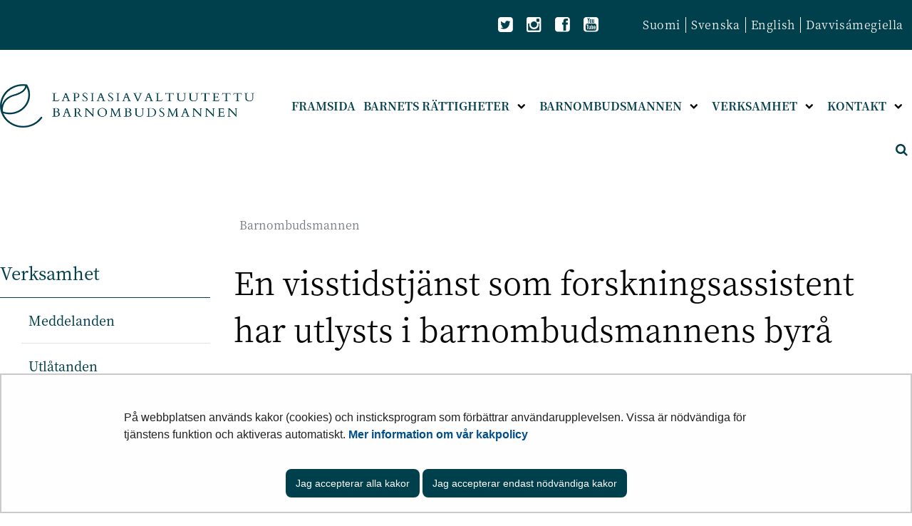

--- FILE ---
content_type: text/html;charset=UTF-8
request_url: https://lapsiasia.fi/sv/-/forskningsassistent-2021
body_size: 22176
content:
<!doctype html>
<html class="ltr site-theme top-frame" dir="ltr" lang="sv-SE">
 <head> 
  <link rel="alternate" hreflang="sv" href="https://lapsiasia.fi/sv/-/forskningsassistent-2021"> 
  <link rel="alternate" hreflang="fi" href="https://lapsiasia.fi/-/tutkimusavustaja-2021"> 
  <title>En visstidstjänst som forskningsassistent har utlysts i barnombudsmannens byrå | Barnombudsmannen</title> 
  <meta http-equiv="X-UA-Compatible" content="IE=edge"> 
  <meta content="initial-scale=1.0, width=device-width" name="viewport"> 
  <meta content="text/html; charset=UTF-8" http-equiv="content-type"> 
  <script data-senna-track="permanent" src="/o/frontend-js-svg4everybody-web/index.js" type="text/javascript"></script> 
  <link href="/documents/25250457/99362061/favicon.jpg/11b9a730-1287-5cfa-d6e1-37b37fef126a?t=1637671298515&amp;imagePreview=1" rel="shortcut icon"> 
  <script data-senna-track="permanent" src="/o/frontend-js-jquery-web/jquery/jquery.min.js" type="text/javascript"></script> 
  <script data-senna-track="permanent" src="/o/frontend-js-jquery-web/jquery/init.js" type="text/javascript"></script> 
  <script data-senna-track="permanent" src="/o/frontend-js-jquery-web/jquery/ajax.js" type="text/javascript"></script> 
  <script data-senna-track="permanent" src="/o/frontend-js-jquery-web/jquery/bootstrap.bundle.min.js" type="text/javascript"></script> 
  <script data-senna-track="permanent" src="/o/frontend-js-jquery-web/jquery/collapsible_search.js" type="text/javascript"></script> 
  <script data-senna-track="permanent" src="/o/frontend-js-jquery-web/jquery/fm.js" type="text/javascript"></script> 
  <script data-senna-track="permanent" src="/o/frontend-js-jquery-web/jquery/form.js" type="text/javascript"></script> 
  <script data-senna-track="permanent" src="/o/frontend-js-jquery-web/jquery/popper.min.js" type="text/javascript"></script> 
  <script data-senna-track="permanent" src="/o/frontend-js-jquery-web/jquery/side_navigation.js" type="text/javascript"></script> 
  <link data-senna-track="permanent" href="/o/frontend-theme-font-awesome-web/css/main.css" rel="stylesheet" type="text/css"> 
  <meta property="og:locale" content="sv_SE"> 
  <meta property="og:locale:alternate" content="fi_FI"> 
  <meta property="og:locale:alternate" content="sv_SE"> 
  <meta property="og:locale:alternate" content="en_US"> 
  <meta property="og:locale:alternate" content="se_FI"> 
  <meta property="og:site_name" content="Barnombudsmannen"> 
  <meta property="og:title" content="En visstidstjänst som forskningsassistent har utlysts i barnombudsmannens byrå"> 
  <meta property="og:type" content="article"> 
  <meta property="og:url" content="https://lapsiasia.fi/sv/-/forskningsassistent-2021"> 
  <meta property="og:image" content="https://lapsiasia.fi/documents/25250457/0/Somejaon%20kuva.png/ce5555bd-770c-fb7b-a167-88a094edc8ef?version=1.1&amp;t=1603975753662&amp;imagePreview=1"> 
  <meta property="og:image:secure_url" content="https://lapsiasia.fi/documents/25250457/0/Somejaon%20kuva.png/ce5555bd-770c-fb7b-a167-88a094edc8ef?version=1.1&amp;t=1603975753662&amp;imagePreview=1"> 
  <meta property="og:image:type" content="image/png"> 
  <meta property="og:image:url" content="https://lapsiasia.fi/documents/25250457/0/Somejaon%20kuva.png/ce5555bd-770c-fb7b-a167-88a094edc8ef?version=1.1&amp;t=1603975753662&amp;imagePreview=1"> 
  <meta property="og:image:height" content="628"> 
  <meta property="og:image:width" content="1200"> 
  <link class="lfr-css-file" data-senna-track="temporary" href="https://lapsiasia.fi/o/yja-site-template-theme/css/clay.css?browserId=chrome&amp;themeId=yjasitetemplate_WAR_yjasitetemplatetheme&amp;minifierType=css&amp;languageId=sv_SE&amp;t=1768236674000" id="liferayAUICSS" rel="stylesheet" type="text/css"> 
  <link data-senna-track="temporary" href="/o/frontend-css-web/main.css?browserId=chrome&amp;themeId=yjasitetemplate_WAR_yjasitetemplatetheme&amp;minifierType=css&amp;languageId=sv_SE&amp;t=1699991559480" id="liferayPortalCSS" rel="stylesheet" type="text/css"> 
  <link data-senna-track="temporary" href="/combo?browserId=chrome&amp;minifierType=&amp;themeId=yjasitetemplate_WAR_yjasitetemplatetheme&amp;languageId=sv_SE&amp;com_liferay_analytics_reports_web_internal_portlet_AnalyticsReportsPortlet:%2Fcss%2Fmain.css&amp;com_liferay_journal_content_web_portlet_JournalContentPortlet_INSTANCE_reletopWebContent:%2Fcss%2Fmain.css&amp;com_liferay_product_navigation_product_menu_web_portlet_ProductMenuPortlet:%2Fcss%2Fmain.css&amp;com_liferay_site_navigation_menu_web_portlet_SiteNavigationMenuPortlet_INSTANCE_rele:%2Fcss%2Fmain.css&amp;fi_yja_language_version_tool_web_portlet_LanguageVersionToolSelectionPortlet:%2Fcss%2Fmain.css&amp;fi_yja_sitetemplatesettings_web_SiteTemplateSettingsFooter_WAR_fiyjasitetemplatesettingsweb_INSTANCE_sitetemplateFooter:%2Fcss%2Ffooter.css&amp;fi_yja_sitetemplatesettings_web_SiteTemplateSettingsHeader_WAR_fiyjasitetemplatesettingsweb:%2Fcss%2Fheader.css&amp;fi_yja_socialshare_portlet_SocialSharePortletGray_INSTANCE_rele:%2Fcss%2Fmain.css&amp;t=1768236674000" id="5b2f0269" rel="stylesheet" type="text/css"> 
  <script data-senna-track="temporary" type="text/javascript">
	// <![CDATA[
		var Liferay = Liferay || {};

		Liferay.Browser = {
			acceptsGzip: function() {
				return true;
			},

			

			getMajorVersion: function() {
				return 131.0;
			},

			getRevision: function() {
				return '537.36';
			},
			getVersion: function() {
				return '131.0';
			},

			

			isAir: function() {
				return false;
			},
			isChrome: function() {
				return true;
			},
			isEdge: function() {
				return false;
			},
			isFirefox: function() {
				return false;
			},
			isGecko: function() {
				return true;
			},
			isIe: function() {
				return false;
			},
			isIphone: function() {
				return false;
			},
			isLinux: function() {
				return false;
			},
			isMac: function() {
				return true;
			},
			isMobile: function() {
				return false;
			},
			isMozilla: function() {
				return false;
			},
			isOpera: function() {
				return false;
			},
			isRtf: function() {
				return true;
			},
			isSafari: function() {
				return true;
			},
			isSun: function() {
				return false;
			},
			isWebKit: function() {
				return true;
			},
			isWindows: function() {
				return false;
			}
		};

		Liferay.Data = Liferay.Data || {};

		Liferay.Data.ICONS_INLINE_SVG = true;

		Liferay.Data.NAV_SELECTOR = '#navigation';

		Liferay.Data.NAV_SELECTOR_MOBILE = '#navigationCollapse';

		Liferay.Data.isCustomizationView = function() {
			return false;
		};

		Liferay.Data.notices = [
			

			
		];

		Liferay.PortletKeys = {
			DOCUMENT_LIBRARY: 'com_liferay_document_library_web_portlet_DLPortlet',
			DYNAMIC_DATA_MAPPING: 'com_liferay_dynamic_data_mapping_web_portlet_DDMPortlet',
			ITEM_SELECTOR: 'com_liferay_item_selector_web_portlet_ItemSelectorPortlet'
		};

		Liferay.PropsValues = {
			JAVASCRIPT_SINGLE_PAGE_APPLICATION_TIMEOUT: 0,
			NTLM_AUTH_ENABLED: false,
			UPLOAD_SERVLET_REQUEST_IMPL_MAX_SIZE: 3048576000
		};

		Liferay.ThemeDisplay = {

			

			
				getLayoutId: function() {
					return '357';
				},

				

				getLayoutRelativeControlPanelURL: function() {
					return '/sv/group/lapsiasiavaltuutettu/~/control_panel/manage';
				},

				getLayoutRelativeURL: function() {
					return '/sv/-/forskningsassistent-2021';
				},
				getLayoutURL: function() {
					return '/sv/-/forskningsassistent-2021';
				},
				getParentLayoutId: function() {
					return '0';
				},
				isControlPanel: function() {
					return false;
				},
				isPrivateLayout: function() {
					return 'false';
				},
				isVirtualLayout: function() {
					return false;
				},
			

			getBCP47LanguageId: function() {
				return 'sv-SE';
			},
			getCanonicalURL: function() {

				

				return '\x2f-\x2ftutkimusavustaja-2021';
			},
			getCDNBaseURL: function() {
				return 'https://lapsiasia.fi';
			},
			getCDNDynamicResourcesHost: function() {
				return '';
			},
			getCDNHost: function() {
				return '';
			},
			getCompanyGroupId: function() {
				return '10197';
			},
			getCompanyId: function() {
				return '10157';
			},
			getDefaultLanguageId: function() {
				return 'fi_FI';
			},
			getDoAsUserIdEncoded: function() {
				return '';
			},
			getLanguageId: function() {
				return 'sv_SE';
			},
			getParentGroupId: function() {
				return '25250457';
			},
			getPathContext: function() {
				return '';
			},
			getPathImage: function() {
				return '/image';
			},
			getPathJavaScript: function() {
				return '/o/frontend-js-web';
			},
			getPathMain: function() {
				return '/sv/c';
			},
			getPathThemeImages: function() {
				return 'https://lapsiasia.fi/o/yja-site-template-theme/images';
			},
			getPathThemeRoot: function() {
				return '/o/yja-site-template-theme';
			},
			getPlid: function() {
				return '233284886';
			},
			getPortalURL: function() {
				return 'https://lapsiasia.fi';
			},
			getRealUserId: function() {
				return '10161';
			},
			getScopeGroupId: function() {
				return '25250457';
			},
			getScopeGroupIdOrLiveGroupId: function() {
				return '25250457';
			},
			getSessionId: function() {
				return '';
			},
			getSiteAdminURL: function() {
				return 'https://lapsiasia.fi/group/lapsiasiavaltuutettu/~/control_panel/manage?p_p_lifecycle=0&p_p_state=maximized&p_p_mode=view';
			},
			getSiteGroupId: function() {
				return '25250457';
			},
			getURLControlPanel: function() {
				return '/sv/group/control_panel?refererPlid=233284886';
			},
			getURLHome: function() {
				return 'https\x3a\x2f\x2flapsiasia\x2efi\x2f';
			},
			getUserEmailAddress: function() {
				return '';
			},
			getUserId: function() {
				return '10161';
			},
			getUserName: function() {
				return '';
			},
			isAddSessionIdToURL: function() {
				return false;
			},
			isImpersonated: function() {
				return false;
			},
			isSignedIn: function() {
				return false;
			},

			isStagedPortlet: function() {
				
					
						return false;
					
				
			},

			isStateExclusive: function() {
				return false;
			},
			isStateMaximized: function() {
				return false;
			},
			isStatePopUp: function() {
				return false;
			}
		};

		var themeDisplay = Liferay.ThemeDisplay;

		Liferay.AUI = {

			

			getAvailableLangPath: function() {
				return 'available_languages.jsp?browserId=chrome&themeId=yjasitetemplate_WAR_yjasitetemplatetheme&colorSchemeId=01&languageId=sv_SE&t=1768608625359';
			},
			getCombine: function() {
				return false;
			},
			getComboPath: function() {
				return '/combo/?browserId=chrome&minifierType=&languageId=sv_SE&t=1768243765590&';
			},
			getDateFormat: function() {
				return '%Y-%m-%d';
			},
			getEditorCKEditorPath: function() {
				return '/o/frontend-editor-ckeditor-web';
			},
			getFilter: function() {
				var filter = 'raw';

				
					

				return filter;
			},
			getFilterConfig: function() {
				var instance = this;

				var filterConfig = null;

				if (!instance.getCombine()) {
					filterConfig = {
						replaceStr: '.js' + instance.getStaticResourceURLParams(),
						searchExp: '\\.js$'
					};
				}

				return filterConfig;
			},
			getJavaScriptRootPath: function() {
				return '/o/frontend-js-web';
			},
			getLangPath: function() {
				return 'aui_lang.jsp?browserId=chrome&themeId=yjasitetemplate_WAR_yjasitetemplatetheme&colorSchemeId=01&languageId=sv_SE&t=1768243765590';
			},
			getPortletRootPath: function() {
				return '/html/portlet';
			},
			getStaticResourceURLParams: function() {
				return '?browserId=chrome&minifierType=&languageId=sv_SE&t=1768243765590';
			}
		};

		Liferay.authToken = '8rmdk1IM';

		

		Liferay.currentURL = '\x2fsv\x2f-\x2fforskningsassistent-2021';
		Liferay.currentURLEncoded = '\x252Fsv\x252F-\x252Fforskningsassistent-2021';
	// ]]>
</script> 
  <script src="/o/js_loader_config?t=1768243775498" type="text/javascript"></script> 
  <script data-senna-track="permanent" src="/o/frontend-js-aui-web/aui/aui/aui.js" type="text/javascript"></script> 
  <script data-senna-track="permanent" src="/o/frontend-js-aui-web/liferay/modules.js" type="text/javascript"></script> 
  <script data-senna-track="permanent" src="/o/frontend-js-aui-web/liferay/aui_sandbox.js" type="text/javascript"></script> 
  <script data-senna-track="permanent" src="/o/frontend-js-aui-web/aui/attribute-base/attribute-base.js" type="text/javascript"></script> 
  <script data-senna-track="permanent" src="/o/frontend-js-aui-web/aui/attribute-complex/attribute-complex.js" type="text/javascript"></script> 
  <script data-senna-track="permanent" src="/o/frontend-js-aui-web/aui/attribute-core/attribute-core.js" type="text/javascript"></script> 
  <script data-senna-track="permanent" src="/o/frontend-js-aui-web/aui/attribute-observable/attribute-observable.js" type="text/javascript"></script> 
  <script data-senna-track="permanent" src="/o/frontend-js-aui-web/aui/attribute-extras/attribute-extras.js" type="text/javascript"></script> 
  <script data-senna-track="permanent" src="/o/frontend-js-aui-web/aui/event-custom-base/event-custom-base.js" type="text/javascript"></script> 
  <script data-senna-track="permanent" src="/o/frontend-js-aui-web/aui/event-custom-complex/event-custom-complex.js" type="text/javascript"></script> 
  <script data-senna-track="permanent" src="/o/frontend-js-aui-web/aui/oop/oop.js" type="text/javascript"></script> 
  <script data-senna-track="permanent" src="/o/frontend-js-aui-web/aui/aui-base-lang/aui-base-lang.js" type="text/javascript"></script> 
  <script data-senna-track="permanent" src="/o/frontend-js-aui-web/liferay/dependency.js" type="text/javascript"></script> 
  <script data-senna-track="permanent" src="/o/frontend-js-aui-web/liferay/util.js" type="text/javascript"></script> 
  <script data-senna-track="permanent" src="/o/frontend-js-web/loader/config.js" type="text/javascript"></script> 
  <script data-senna-track="permanent" src="/o/frontend-js-web/loader/loader.js" type="text/javascript"></script> 
  <script data-senna-track="permanent" src="/o/frontend-js-web/liferay/dom_task_runner.js" type="text/javascript"></script> 
  <script data-senna-track="permanent" src="/o/frontend-js-web/liferay/events.js" type="text/javascript"></script> 
  <script data-senna-track="permanent" src="/o/frontend-js-web/liferay/lazy_load.js" type="text/javascript"></script> 
  <script data-senna-track="permanent" src="/o/frontend-js-web/liferay/liferay.js" type="text/javascript"></script> 
  <script data-senna-track="permanent" src="/o/frontend-js-web/liferay/global.bundle.js" type="text/javascript"></script> 
  <script data-senna-track="permanent" src="/o/frontend-js-web/liferay/portlet.js" type="text/javascript"></script> 
  <script data-senna-track="permanent" src="/o/frontend-js-web/liferay/workflow.js" type="text/javascript"></script> 
  <script data-senna-track="temporary" src="/o/js_bundle_config?t=1768243788580" type="text/javascript"></script> 
  <script data-senna-track="temporary" type="text/javascript">
	// <![CDATA[
		
			
				
		

		

		
	// ]]>
</script> 
  <meta name="google-site-verification" content="FoHbYEBfRCt18Bee1sYal4uGiInpDJc_0YsMlmIW8ZI"> 
   
  <link class="lfr-css-file" data-senna-track="temporary" href="https://lapsiasia.fi/o/yja-site-template-theme/css/main.css?browserId=chrome&amp;themeId=yjasitetemplate_WAR_yjasitetemplatetheme&amp;minifierType=css&amp;languageId=sv_SE&amp;t=1768236674000" id="liferayThemeCSS" rel="stylesheet" type="text/css"> 
  <style data-senna-track="temporary" type="text/css">
		.journal-content-article picture img{
    height: 100% !important;
}
	</style> 
  <style data-senna-track="temporary" type="text/css">

		

			

		

			

		

			

		

			

		

			

		

			

		

			

		

			

		

			

		

			

		

			

		

			

		

			

		

			

		

	</style> 
  <style>
/* Publication Theme Mobile navigation */
.yja-publication .yja-mobile-navigation { display: none; }
/* YJAOM-815 */
.top-frame .has-control-menu.controls-visible .portlet-asset-publisher .portlet-topper{
    z-index: 3;
}

/* YJAY-3881  */
.chrome .input-group .btn:focus, .chrome .input-group .form-control:focus {
    z-index: inherit;
}

/* SD-30779 */ 
*[lang="ar_SA"], *[lang="ar-SA"], *[lang="ar-SA"] *{ direction: rtl !important; }


/* YJALR71-2924 */
.controls-visible.signed-in .portlet-column-content.empty {min-height: 50px;margin-bottom: 10px;border: 1px dashed #d1d1d1;}

/* YJAVNK-1622 */
.has-control-menu .lfr-add-panel.open-admin-panel.sidenav-menu-slider{
    width: 500px !important;
}
.has-control-menu .lfr-admin-panel.sidenav-menu-slider .product-menu{
    width: 500px !important;
} 

</style> 
  <script>
    /* YJAY-1778 */
    (function () {
        window.YjaSearcher = window.YjaSearcher || {};
        window.YjaSearcher.encodeInput = window.YjaSearcher.encodeInput || function (userInput) {
            return encodeURIComponent(userInput).trim()
                .replace(/%2[f|F]/g, '/')
                .replace(/%5[c|C]/g, '%20')
                .replace(",", "%2C")
                .replace("\"", "%22")
                .replace("!", "%21")
                .replace("&", "%26")
                .replace("'", "%27")
                .replace('(', '%28')
                .replace(')', '%29');
        };

        window.YjaSearcher.readInput = window.YjaSearcher.readInput || function (input) {
            input = input || '';
            if (('' + input).trim().indexOf('#') < 0) {
                input = '#' + input;
            }
            var keywords = $(input).val();
            keywords = window.YjaSearcher.encodeInput(keywords);
            return keywords;
        };

        window.YjaSearcher.submitSearchForm = window.YjaSearcher.submitSearchForm || function (input) {
            var keywords = window.YjaSearcher.readInput(input);
            var formSearchUrl = window.YjaSearcher.formSearchUrl;
            if (formSearchUrl && keywords) {
                document.location.href = formSearchUrl + "?q=" + keywords;
            }
        };
    })();
</script> 
  <style data-senna-track="temporary" type="text/css">
</style> 
  <link data-senna-track="permanent" href="https://lapsiasia.fi/combo?browserId=chrome&amp;minifierType=css&amp;languageId=sv_SE&amp;t=1768243762831&amp;/o/yja-common-ui-theme-contributor/css/yja-common-ui.css" rel="stylesheet" type="text/css"> 
  <script data-senna-track="permanent" src="https://lapsiasia.fi/o/yja-common-ui-theme-contributor/js/yja-common-ui.js?browserId=chrome&amp;languageId=sv_SE&amp;t=1768243762831" type="text/javascript"></script> 
  <script type="text/javascript">
// <![CDATA[
Liferay.on(
	'ddmFieldBlur', function(event) {
		if (window.Analytics) {
			Analytics.send(
				'fieldBlurred',
				'Form',
				{
					fieldName: event.fieldName,
					focusDuration: event.focusDuration,
					formId: event.formId,
					formPageTitle: event.formPageTitle,
					page: event.page,
					title: event.title
				}
			);
		}
	}
);

Liferay.on(
	'ddmFieldFocus', function(event) {
		if (window.Analytics) {
			Analytics.send(
				'fieldFocused',
				'Form',
				{
					fieldName: event.fieldName,
					formId: event.formId,
					formPageTitle: event.formPageTitle,
					page: event.page,
					title: event.title
				}
			);
		}
	}
);

Liferay.on(
	'ddmFormPageShow', function(event) {
		if (window.Analytics) {
			Analytics.send(
				'pageViewed',
				'Form',
				{
					formId: event.formId,
					formPageTitle: event.formPageTitle,
					page: event.page,
					title: event.title
				}
			);
		}
	}
);

Liferay.on(
	'ddmFormSubmit', function(event) {
		if (window.Analytics) {
			Analytics.send(
				'formSubmitted',
				'Form',
				{
					formId: event.formId
				}
			);
		}
	}
);

Liferay.on(
	'ddmFormView', function(event) {
		if (window.Analytics) {
			Analytics.send(
				'formViewed',
				'Form',
				{
					formId: event.formId,
					title: event.title
				}
			);
		}
	}
);
// ]]>
</script> 
  <script data-senna-track="temporary" type="text/javascript">
	if (window.Analytics) {
		window._com_liferay_document_library_analytics_isViewFileEntry = false;
	}
</script> 
  <link rel="stylesheet" href="/o/fi.yja.sitetemplatesettings.web/support/25250457/1739172224996.css"> 
  <meta name="twitter:card" content="summary"> 
  <meta name="twitter:title" content="En visstidstjänst som forskningsassistent har utlysts i barnombudsmannens byrå | Barnombudsmannen"> 
  <meta name="twitter:description" content=""> 
  <meta name="twitter:image" content="https://lapsiasia.fi/documents/25250457/0/Somejaon+kuva.png/ce5555bd-770c-fb7b-a167-88a094edc8ef?t=1603975753662&amp;imagePreview=1"> 
  <meta name="facebook-domain-verification" content="54zwdkaif5vsvewttji6dk856am8x4"> 
  <link rel="stylesheet" href="/o/common-ui-resources/standalone/a11y/css/main.css?browserId=chrome&amp;themeId=yjasitetemplate_WAR_yjasitetemplatetheme&amp;minifierType=css&amp;languageId=sv_SE&amp;t=1768236674000
"> 
  <link rel="stylesheet" href="/o/common-ui-resources/standalone/mobile-navigation/css/main.css?browserId=chrome&amp;themeId=yjasitetemplate_WAR_yjasitetemplatetheme&amp;minifierType=css&amp;languageId=sv_SE&amp;t=1768236674000
"> 
  <link rel="stylesheet" href="/o/common-ui-resources/standalone/owl/css/owl.carousel.min.css?browserId=chrome&amp;themeId=yjasitetemplate_WAR_yjasitetemplatetheme&amp;minifierType=css&amp;languageId=sv_SE&amp;t=1768236674000
"> 
  <link rel="stylesheet" type="text/css" href="/o/yja-cookie-consent-web/css/main.css?browserId=chrome&amp;themeId=yjasitetemplate_WAR_yjasitetemplatetheme&amp;minifierType=css&amp;languageId=sv_SE&amp;t=1768236674000"> 
 </head> 
 <body class="chrome controls-visible  yui3-skin-sam signed-out public-page site extranet-user  sv" itemscope itemtype="http://schema.org/WebPage"> 
  <a href="#content-main" id="skip-to-maincontent">Hoppa till innehåll</a> 
  <script>var YjaSearcher = YjaSearcher || {};
YjaSearcher.formSearchUrl = '/sok';</script> 
  <div class="bg-image"></div> 
  <div class="page-wrapper"> 
   <header id="banner" role="banner"> 
    <div id="heading"> 
     <div class="portlet-boundary portlet-boundary_fi_yja_sitetemplatesettings_web_SiteTemplateSettingsHeader_WAR_fiyjasitetemplatesettingsweb_  portlet-static portlet-static-end portlet-barebone yja-site-template-settings-header-portlet " id="p_p_id_fi_yja_sitetemplatesettings_web_SiteTemplateSettingsHeader_WAR_fiyjasitetemplatesettingsweb_"> 
      <span id="p_fi_yja_sitetemplatesettings_web_SiteTemplateSettingsHeader_WAR_fiyjasitetemplatesettingsweb"></span> 
      <section class="portlet" id="portlet_fi_yja_sitetemplatesettings_web_SiteTemplateSettingsHeader_WAR_fiyjasitetemplatesettingsweb"> 
       <a id="aineisto-fi_yja_sitetemplatesettings_web_SiteTemplateSettingsHeader_WAR_fiyjasitetemplatesettingsweb" name="aineisto-fi_yja_sitetemplatesettings_web_SiteTemplateSettingsHeader_WAR_fiyjasitetemplatesettingsweb" class="yja-anchor-elements"></a> 
       <div class="portlet-content"> 
        <div class="autofit-float autofit-row portlet-header "> 
         <div class="autofit-col autofit-col-end"> 
          <div class="autofit-section"> 
          </div> 
         </div> 
        </div> 
        <div class=" portlet-content-container"> 
         <div class="portlet-body"> 
          <div class="header-top-bar"> 
           <div class="layout-wrapper-wide-container"> 
            <div class="header-top-bar-links-lang" role="navigation" aria-label="Språkval"> 
             <div class="portlet-boundary portlet-boundary_fi_yja_language_version_tool_web_portlet_LanguageVersionToolSelectionPortlet_  portlet-static portlet-static-end portlet-barebone language-version-selection-portlet " id="p_p_id_fi_yja_language_version_tool_web_portlet_LanguageVersionToolSelectionPortlet_"> 
              <span id="p_fi_yja_language_version_tool_web_portlet_LanguageVersionToolSelectionPortlet"></span> 
              <section class="portlet" id="portlet_fi_yja_language_version_tool_web_portlet_LanguageVersionToolSelectionPortlet"> 
               <a id="aineisto-fi_yja_language_version_tool_web_portlet_LanguageVersionToolSelectionPortlet" name="aineisto-fi_yja_language_version_tool_web_portlet_LanguageVersionToolSelectionPortlet" class="yja-anchor-elements"></a> 
               <div class="portlet-content"> 
                <div class="autofit-float autofit-row portlet-header "> 
                 <div class="autofit-col autofit-col-end"> 
                  <div class="autofit-section"> 
                  </div> 
                 </div> 
                </div> 
                <div class=" portlet-content-container"> 
                 <div class="portlet-body"> 
                  <ul aria-label="Välj webbplatsens språk" class="sv" id="languageSelectionMenu"> 
                   <li class="fi" lang="fi"><a href="https://lapsiasia.fi/-/tutkimusavustaja-2021"><span class="sr-only">Valitse kieli</span> Suomi</a></li> 
                   <li class="sv" lang="sv"><a href="https://lapsiasia.fi/sv/-/forskningsassistent-2021"><span class="sr-only">Välj språket</span> Svenska</a></li> 
                   <li class="en" lang="en"><a rel="nofollow" href="https://lapsiasia.fi/en/?p_p_id=fi_yja_language_version_tool_web_portlet_LanguageVersionToolMissingNotificationPortlet&amp;_fi_yja_language_version_tool_web_portlet_LanguageVersionToolMissingNotificationPortlet_missingLanguageVersion=1"><span class="sr-only">Select language</span> English</a></li> 
                   <li class="se" lang="se"><a rel="nofollow" href="https://lapsiasia.fi/se/?p_p_id=fi_yja_language_version_tool_web_portlet_LanguageVersionToolMissingNotificationPortlet&amp;_fi_yja_language_version_tool_web_portlet_LanguageVersionToolMissingNotificationPortlet_missingLanguageVersion=1"><span class="sr-only">Vállje giela</span> Davvisámegiella</a></li> 
                  </ul> 
                  <div class="yja-metacontent" hidden> 
                  </div> 
                  <div class="yja-metacontent" hidden> 
                  </div> 
                 </div> 
                </div> 
               </div> 
              </section> 
             </div> 
            </div> 
            <div class="header-top-bar-links-right"> 
             <div> 
              <ul class="top-bar-some-list"> 
               <li><a class="icon-twitter-sign yja-external-link" href="https://twitter.com/lapsiasia" target="_blank"><span class="sr-only">Twitter</span></a></li> 
               <li><a class="icon-instagram yja-external-link" href="https://www.instagram.com/lapsiasia/" target="_blank"><span class="sr-only">Instagram</span></a></li> 
               <li><a class="icon-facebook-sign yja-external-link" href="https://www.facebook.com/lapsiasiavaltuutettu" target="_blank"><span class="sr-only">Facebook</span></a></li> 
               <li><a class="icon-youtube-sign yja-external-link" href="https://www.youtube.com/user/lapsiasiavaltuutettu/videos" target="_blank"><span class="sr-only">YouTube</span></a></li> 
              </ul> 
              <div class="yja-meta-content-info"> 
              </div> 
             </div> 
            </div> 
           </div> 
          </div> 
          <div class="layout-wrapper-wide-container"> 
           <div class="row header-row"> 
            <div class="col col-md-7 header-top-left-cell"> 
             <a class="logo" href="/sv" aria-label="Återgå till startsidan för Barnombudsmannen-webbplatsen "> <img src="/documents/25250457/25822467/lapsiasia-logo.png/eb57c886-5a10-c410-3374-d4ce4fa0b529?t=1599851779054&amp;imagePreview=1" alt="Barnombudsmannen"> </a> 
            </div> 
            <div class="col col-md-5 header-top-right-cell text-right"> 
             <div class="header-top-right-area"> 
              <!-- if showTopBar is true, don't show language selection here but instead in the top bar --> 
              <form class="search-form" action="/sok?q=" onsubmit="YjaSearcher.submitSearchForm('_fi_yja_sitetemplatesettings_web_SiteTemplateSettingsHeader_WAR_fiyjasitetemplatesettingsweb_search-keywords'); return false;"> 
               <div class="input-group"> 
                <label class="sr-only" for="_fi_yja_sitetemplatesettings_web_SiteTemplateSettingsHeader_WAR_fiyjasitetemplatesettingsweb_search-keywords">Search from website</label> 
                <input type="search" id="_fi_yja_sitetemplatesettings_web_SiteTemplateSettingsHeader_WAR_fiyjasitetemplatesettingsweb_search-keywords" name="keywords" class="search-query form-control" placeholder="Sök från hemsidan"> 
                <div class="input-group-append"> 
                 <input onclick="YjaSearcher.submitSearchForm('_fi_yja_sitetemplatesettings_web_SiteTemplateSettingsHeader_WAR_fiyjasitetemplatesettingsweb_search-keywords'); return false;" class="btn btn-small btn-default search-form_submit" type="submit" value="Sök"> 
                </div> 
               </div> 
              </form> 
              <a href="/sok" class="header-advanced-search-link">Till söksidan</a> 
             </div> 
            </div> 
           </div> 
          </div> 
          <style data-senna-track="temporary">
			:root {
			
				--yja-menu-overlay-background: #003f4c;
			
			
				--yja-menu-link-color:#ffffff;
			
			
				--yja-menu-border-color: #000;
			
			}
		</style> 
         </div> 
        </div> 
       </div> 
      </section> 
     </div> 
    </div> 
    <div class="d-block d-md-none mobile-menu-actions visible-phone" data-menu-position="right"> 
     <button class="menu-icon mmenu-toggler" id="mmenu-open-panel" aria-expanded="false" aria-haspopup="true"> <span role="presentation" class="icon-reorder" aria-hidden="true"></span> <span>Meny</span> </button> 
    </div> 
    <nav class="sort-pages modify-pages main-nav d-none d-md-block a11y-navigation" data-focus-target="ul" aria-label="Huvudnavigering"> 
     <ul class="a11y-nav site-theme__navigation" id="a11y-nav-root"> 
      <li class="a11y-nav__item a11y-nav__item" id="layout_113"><a href="https://lapsiasia.fi/sv/framsida"> <span>Framsida</span> </a></li> 
      <li class="a11y-nav__item a11y-nav__item has-children" id="layout_115"><a href="https://lapsiasia.fi/sv/barnets-rattigheter"> <span>Barnets rättigheter</span> </a> <button id="megamenu-115-toggle" data-layout-id="115" class="a11y-toggler js-toggle-special-nav" aria-haspopup="true" aria-expanded="false"> <span class="sr-only a11y-nav__toggle_text"> Öppna undermenyn </span> <span class="sr-only">, Barnets rättigheter</span> <span role="presentation" class="icon icon-plus "></span> </button> 
       <div class="a11y-nav__sub d-none" id="megamenu-115-dropdown" data-layout-id="115" aria-hidden="true"> 
        <ul class="site-theme__navigation--sub child-menu a11y-navgroup" id="a11y-subnav__115" tabindex="-1" aria-label="Barnets rättigheter, undersidor"> 
         <li class="a11y-nav__item " id="layout_124"><a href="https://lapsiasia.fi/sv/konvention-om-barnets-rattigheter">FN:s konvention om barnets rättigheter</a></li> 
         <li class="a11y-nav__item " id="layout_131"><a href="https://lapsiasia.fi/sv/broschyrer-om-barnets-rattigheter">Broschyrer om barnets rättigheter</a></li> 
         <li class="a11y-nav__item " id="layout_125"><a href="https://lapsiasia.fi/sv/fakultativa-protokoll">Fakultativa protokoll till barnkonventionen</a></li> 
         <li class="a11y-nav__item " id="layout_126"><a href="https://lapsiasia.fi/sv/fn-s-kommitte-for-barnets-rattigheter">FN:s kommitté för barnets rättigheter</a></li> 
         <li class="a11y-nav__item " id="layout_304"><a href="https://lapsiasia.fi/sv/overvakning-av-konventionen">Övervakning av konventionen</a></li> 
         <li class="a11y-nav__item " id="layout_127"><a href="https://lapsiasia.fi/sv/allmanna-kommentarer">Allmänna kommentarer från kommittén för barnets rättigheter</a></li> 
         <li class="a11y-nav__item " id="layout_128"><a href="https://lapsiasia.fi/sv/klagomal-hos-fn-s-kommitte-for-barnets-rattigheter">Klagomål hos FN:s kommitté för barnets rättigheter</a></li> 
         <li class="a11y-nav__item " id="layout_247"><a href="https://lapsiasia.fi/sv/barnrattskommittes-avgoranden-och-stallningstaganden">FN:s barnrättskommittés avgöranden och ställningstaganden</a></li> 
        </ul> 
       </div></li> 
      <li class="a11y-nav__item a11y-nav__item has-children" id="layout_114"><a href="https://lapsiasia.fi/sv/barnombudsmannen"> <span>Barnombudsmannen</span> </a> <button id="megamenu-114-toggle" data-layout-id="114" class="a11y-toggler js-toggle-special-nav" aria-haspopup="true" aria-expanded="false"> <span class="sr-only a11y-nav__toggle_text"> Öppna undermenyn </span> <span class="sr-only">, Barnombudsmannen</span> <span role="presentation" class="icon icon-plus "></span> </button> 
       <div class="a11y-nav__sub d-none" id="megamenu-114-dropdown" data-layout-id="114" aria-hidden="true"> 
        <ul class="site-theme__navigation--sub child-menu a11y-navgroup" id="a11y-subnav__114" tabindex="-1" aria-label="Barnombudsmannen, undersidor"> 
         <li class="a11y-nav__item " id="layout_119"><a href="https://lapsiasia.fi/sv/barnombudsmannen-uppgifter">Barnombudsmannen uppgifter</a></li> 
         <li class="a11y-nav__item " id="layout_235"><a href="https://lapsiasia.fi/sv/barnombudsman">Barnombudsman</a></li> 
         <li class="a11y-nav__item " id="layout_120"><a href="https://lapsiasia.fi/sv/barnombudsmannadelegation">Barnombudsmannadelegation</a></li> 
         <li class="a11y-nav__item " id="layout_121"><a href="https://lapsiasia.fi/sv/unga-radgivare">Unga rådgivare</a></li> 
         <li class="a11y-nav__item " id="layout_122"><a href="https://lapsiasia.fi/sv/strategier-och-verksamhetsplaner">Strategier och verksamhetsplaner</a></li> 
         <li class="a11y-nav__item " id="layout_243"><a href="https://lapsiasia.fi/sv/berattelse-till-riksdagen">Berättelse till riksdagen</a></li> 
         <li class="a11y-nav__item " id="layout_123"><a href="https://lapsiasia.fi/sv/arsberattelser">Årsberättelser</a></li> 
        </ul> 
       </div></li> 
      <li class="a11y-nav__item a11y-nav__item has-children" id="layout_116"><a href="https://lapsiasia.fi/sv/verksamhet"> <span>Verksamhet</span> </a> <button id="megamenu-116-toggle" data-layout-id="116" class="a11y-toggler js-toggle-special-nav" aria-haspopup="true" aria-expanded="false"> <span class="sr-only a11y-nav__toggle_text"> Öppna undermenyn </span> <span class="sr-only">, Verksamhet</span> <span role="presentation" class="icon icon-plus "></span> </button> 
       <div class="a11y-nav__sub d-none" id="megamenu-116-dropdown" data-layout-id="116" aria-hidden="true"> 
        <ul class="site-theme__navigation--sub child-menu a11y-navgroup" id="a11y-subnav__116" tabindex="-1" aria-label="Verksamhet, undersidor"> 
         <li class="a11y-nav__item " id="layout_140"><a href="https://lapsiasia.fi/sv/meddelanden">Meddelanden</a></li> 
         <li class="a11y-nav__item " id="layout_135"><a href="https://lapsiasia.fi/sv/utlatanden1">Utlåtanden</a></li> 
         <li class="a11y-nav__item " id="layout_136"><a href="https://lapsiasia.fi/sv/initiativ-och-stallningstaganden1">Initiativ och ställningstaganden</a></li> 
         <li class="a11y-nav__item " id="layout_251"><a href="https://lapsiasia.fi/sv/publikationer">Publikationer</a></li> 
         <li class="a11y-nav__item " id="layout_137"><a href="https://lapsiasia.fi/sv/barnbarometern">Barnbarometern</a></li> 
         <li class="a11y-nav__item " id="layout_184"><a href="https://lapsiasia.fi/sv/horande-av-barn">Möten med barn</a></li> 
         <li class="a11y-nav__item " id="layout_139"><a href="https://lapsiasia.fi/sv/rundabordssamtal">Rundabordssamtal</a></li> 
         <li class="a11y-nav__item " id="layout_141"><a href="https://lapsiasia.fi/sv/nyhetsbrev">Nyhetsbrev</a></li> 
         <li class="a11y-nav__item " id="layout_267"><a href="https://lapsiasia.fi/sv/projekt-inom-barnstrategin">Projekt inom barnstrategin</a></li> 
        </ul> 
       </div></li> 
      <li class="a11y-nav__item a11y-nav__item has-children" id="layout_117"><a href="https://lapsiasia.fi/sv/kontakt"> <span>Kontakt</span> </a> <button id="megamenu-117-toggle" data-layout-id="117" class="a11y-toggler js-toggle-special-nav" aria-haspopup="true" aria-expanded="false"> <span class="sr-only a11y-nav__toggle_text"> Öppna undermenyn </span> <span class="sr-only">, Kontakt</span> <span role="presentation" class="icon icon-plus "></span> </button> 
       <div class="a11y-nav__sub d-none" id="megamenu-117-dropdown" data-layout-id="117" aria-hidden="true"> 
        <ul class="site-theme__navigation--sub child-menu a11y-navgroup" id="a11y-subnav__117" tabindex="-1" aria-label="Kontakt, undersidor"> 
         <li class="a11y-nav__item " id="layout_144"><a href="https://lapsiasia.fi/sv/kontaktuppgifter">Kontaktuppgifter</a></li> 
         <li class="a11y-nav__item " id="layout_244"><a href="https://lapsiasia.fi/sv/kontakta-barnombudsmannen">Kontakta barnombudsmannen</a></li> 
         <li class="a11y-nav__item " id="layout_248"><a href="https://lapsiasia.fi/sv/rattsskyddsmedel">Rättsskyddsmedel</a></li> 
         <li class="a11y-nav__item " id="layout_185"><a href="https://lapsiasia.fi/sv/aktorer-som-erbjuder-hjalp">Aktörer som erbjuder hjälp</a></li> 
         <li class="a11y-nav__item " id="layout_276"><a href="https://lapsiasia.fi/sv/vanliga-fragor">Vanliga frågor</a></li> 
         <li class="a11y-nav__item " id="layout_147"><a href="https://lapsiasia.fi/sv/mediebank">Mediebank</a></li> 
         <li class="a11y-nav__item " id="layout_146"><a href="https://lapsiasia.fi/sv/dataskyddsbeskrivning">Dataskyddsbeskrivning</a></li> 
         <li class="a11y-nav__item " id="layout_192"><a href="https://lapsiasia.fi/sv/tillganglighetsutlatande">Tillgänglighetsutlåtande</a></li> 
        </ul> 
       </div></li> 
     </ul> 
    </nav> 
   </header> 
   <section id="content"> 
    <div class="layout-content portlet-layout" id="main-content" role="main"> 
     <div class=""> 
      <div class=" mb-lg-0 ml-lg-0 mr-lg-0 mt-lg-0 pb-lg-0 pl-lg-0 pr-lg-0 pt-lg-0" style="box-sizing: border-box;border-style: solid; border-width: 0px;opacity: 1.0;"> 
       <div id="fragment-38588418-rele"> 
        <div class="listing-layout journal-display-page" id="fragment-content"> 
         <div class="row"> 
          <div class="col-md-12"> 
           <div class="portlet"> 
            <div class="portlet-boundary portlet-boundary_com_liferay_site_navigation_breadcrumb_web_portlet_SiteNavigationBreadcrumbPortlet_  portlet-static portlet-static-end portlet-barebone portlet-breadcrumb " id="p_p_id_com_liferay_site_navigation_breadcrumb_web_portlet_SiteNavigationBreadcrumbPortlet_INSTANCE_rele_"> 
             <span id="p_com_liferay_site_navigation_breadcrumb_web_portlet_SiteNavigationBreadcrumbPortlet_INSTANCE_rele"></span> 
             <section class="portlet" id="portlet_com_liferay_site_navigation_breadcrumb_web_portlet_SiteNavigationBreadcrumbPortlet_INSTANCE_rele"> 
              <a id="aineisto-com_liferay_site_navigation_breadcrumb_web_portlet_SiteNavigationBreadcrumbPortlet_INSTANCE_rele" name="aineisto-com_liferay_site_navigation_breadcrumb_web_portlet_SiteNavigationBreadcrumbPortlet_INSTANCE_rele" class="yja-anchor-elements"></a> 
              <div class="portlet-content"> 
               <div class="autofit-float autofit-row portlet-header "> 
                <div class="autofit-col autofit-col-end"> 
                 <div class="autofit-section"> 
                 </div> 
                </div> 
               </div> 
               <div class=" portlet-content-container"> 
                <div class="portlet-body"> 
                 <nav aria-label="Länkstig" id="_com_liferay_site_navigation_breadcrumb_web_portlet_SiteNavigationBreadcrumbPortlet_INSTANCE_rele_breadcrumbs-defaultScreen"> 
                  <ul class="breadcrumb breadcrumb-horizontal"> 
                   <li class="active" aria-current="page">Barnombudsmannen</li> 
                  </ul> 
                 </nav> 
                </div> 
               </div> 
              </div> 
             </section> 
            </div> 
           </div> 
          </div> 
         </div> 
         <div class="row"> 
          <div class="col-md-3"> 
           <div class="portlet"> 
            <div class="portlet-boundary portlet-boundary_com_liferay_site_navigation_menu_web_portlet_SiteNavigationMenuPortlet_  portlet-static portlet-static-end portlet-barebone portlet-navigation " id="p_p_id_com_liferay_site_navigation_menu_web_portlet_SiteNavigationMenuPortlet_INSTANCE_rele_"> 
             <span id="p_com_liferay_site_navigation_menu_web_portlet_SiteNavigationMenuPortlet_INSTANCE_rele"></span> 
             <section class="portlet" id="portlet_com_liferay_site_navigation_menu_web_portlet_SiteNavigationMenuPortlet_INSTANCE_rele"> 
              <a id="aineisto-com_liferay_site_navigation_menu_web_portlet_SiteNavigationMenuPortlet_INSTANCE_rele" name="aineisto-com_liferay_site_navigation_menu_web_portlet_SiteNavigationMenuPortlet_INSTANCE_rele" class="yja-anchor-elements"></a> 
              <div class="portlet-content"> 
               <div class="autofit-float autofit-row portlet-header "> 
                <div class="autofit-col autofit-col-end"> 
                 <div class="autofit-section"> 
                 </div> 
                </div> 
               </div> 
               <div class=" portlet-content-container"> 
                <div class="portlet-body"> 
                 <nav aria-label="Undermeny" class="list-menu"> 
                  <div class="list-menu__header"> 
                   <p class="h3 list-menu__title"><a href="https://lapsiasia.fi/sv/verksamhet">Verksamhet</a></p> 
                  </div> 
                  <ul class="layouts level-1"> 
                   <li class="lfr-nav-item"><a class="lfr-nav-item" href="https://lapsiasia.fi/sv/meddelanden">Meddelanden</a></li> 
                   <li class="lfr-nav-item"><a class="lfr-nav-item" href="https://lapsiasia.fi/sv/utlatanden1">Utlåtanden</a></li> 
                   <li class="lfr-nav-item"><a class="lfr-nav-item" href="https://lapsiasia.fi/sv/initiativ-och-stallningstaganden1">Initiativ och ställningstaganden</a></li> 
                   <li class="lfr-nav-item"><a class="lfr-nav-item" href="https://lapsiasia.fi/sv/publikationer">Publikationer</a></li> 
                   <li class="lfr-nav-item"><a class="lfr-nav-item" href="https://lapsiasia.fi/sv/barnbarometern">Barnbarometern</a></li> 
                   <li class="lfr-nav-item"><a class="lfr-nav-item" href="https://lapsiasia.fi/sv/horande-av-barn">Möten med barn</a></li> 
                   <li class="lfr-nav-item"><a class="lfr-nav-item" href="https://lapsiasia.fi/sv/rundabordssamtal">Rundabordssamtal</a></li> 
                   <li class="lfr-nav-item"><a class="lfr-nav-item" href="https://lapsiasia.fi/sv/nyhetsbrev">Nyhetsbrev</a></li> 
                   <li class="lfr-nav-item"><a class="lfr-nav-item" href="https://lapsiasia.fi/sv/projekt-inom-barnstrategin">Projekt inom barnstrategin</a></li> 
                  </ul> 
                 </nav> 
                </div> 
               </div> 
              </div> 
             </section> 
            </div> 
           </div> 
          </div> 
          <div class="col-md-9" role="main"> 
           <div class="portlet"></div> 
           <div class="portlet"> 
            <div class="portlet-boundary portlet-boundary_fi_yja_journaldisplay_AssetDisplay_  portlet-static portlet-static-end portlet-barebone  " id="p_p_id_fi_yja_journaldisplay_AssetDisplay_"> 
             <span id="p_fi_yja_journaldisplay_AssetDisplay"></span> 
             <section class="portlet" id="portlet_fi_yja_journaldisplay_AssetDisplay"> 
              <a id="aineisto-fi_yja_journaldisplay_AssetDisplay" name="aineisto-fi_yja_journaldisplay_AssetDisplay" class="yja-anchor-elements"></a> 
              <div class="portlet-content"> 
               <div class="autofit-float autofit-row portlet-header "> 
                <div class="autofit-col autofit-col-end"> 
                 <div class="autofit-section"> 
                 </div> 
                </div> 
               </div> 
               <div class=" portlet-content-container"> 
                <div class="portlet-body"> 
                 <div class="journal-content-article " data-analytics-asset-id="98084635" data-analytics-asset-title="En visstidstjänst som forskningsassistent har utlysts i barnombudsmannens byrå" data-analytics-asset-type="web-content"> 
                  <div class="aloite"> 
                   <p></p> 
                   <h1 style="margin-bottom: 11px;">En visstidstjänst som forskningsassistent har utlysts i barnombudsmannens byrå</h1> 
                   <p style="margin-bottom:11px"><br> Barnombudsmannens byrå utlyser en visstidstjänst som forskningsassistent 17.1.2022 - 31.12.2022.&nbsp;Vid behov kan man komma överens om praxis för distansarbete.&nbsp;&nbsp;Orsaken till tidsbegränsningen är ett tidsbegränsat projekt.&nbsp;</p> 
                   <p style="margin-bottom:11px">&nbsp;</p> 
                   <h2 style="margin-bottom: 11px;">Arbetsuppgifter</h2> 
                   <p style="margin-bottom:11px"><span style="font-size:11pt"><span style="line-height:107%"><span style="font-family:Calibri,sans-serif"><span style="line-height:107%"><span style="font-family:&quot;Helvetica&quot;,sans-serif"></span></span></span></span></span></p> 
                   <p>Barnombudsmannens uppgifter omfattar insamling av information om barnens välfärd och tillgodoseendet av deras rättigheter samt publicering av utredningar om detta tema. Barnombudsmannens byrå har publicerat <a href="http://urn.fi/URN:NBN:fi-fe2021111254985" target="_blank" class="yja-external-link">en utredning om samiska barns välfärd och tillgodoseendet av deras rättigheter</a> år 2008 och <a href="http://urn.fi/URN:ISBN::978-952-00-2855-8" target="_blank" class="yja-external-link">en utredning om romska barns välfärd och tillgodoseendet av deras rättigheter</a> år 2009.</p> 
                   <p>I den nationella barnstrategin är en av målsättningarna att samla aktuell information om samiska och romska barns välfärd och tillgodoseendet av deras rättigheter till stöd av beslutsfattandet. Utredningen ska genomföras tillsammans med intressentgrupper samt barn och unga.&nbsp;</p> 
                   <p>Forskningsassistenten ska i samarbete med specialforskaren genomföra och rapportera utredningarna om dessa barngrupper. Assistenten arbetar i synnerhet med datainsamlings-, datahanterings- och rapporteringsuppgifter.&nbsp;</p> 
                   <p>Utredningarnas resultat rapporteras i två sampublikationer av barnombudsmannens byrå och den nationella barnstrategin.</p> 
                   <p>Utredningsprojekten är en del av <a href="http://urn.fi/URN:ISBN:978-952-383-884-0" target="_blank" class="yja-external-link">genomförandeplanen för den nationella barnstrategin</a> (punkt 5).&nbsp;</p> 
                   <p style="margin-bottom:11px"><span style="font-size:11pt"><span style="line-height:107%"><span style="font-family:Calibri,sans-serif"><span style="line-height:107%"><span style="font-family:&quot;Helvetica&quot;,sans-serif"></span></span></span></span></span><span style="font-size:11pt"><span style="line-height:107%"><span style="font-family:Calibri,sans-serif"><span style="line-height:107%"><span style="font-family:&quot;Helvetica&quot;,sans-serif"> </span></span><span style="font-size:16.0pt"><span style="line-height:107%"></span></span></span></span></span></p> 
                   <p style="margin-bottom:11px">&nbsp;</p> 
                   <h2 style="margin-bottom: 11px;">Kvalifikationer</h2> 
                   <p style="margin-bottom:11px"><span style="font-size:11pt"><span style="line-height:107%"><span style="font-family:Calibri,sans-serif"><span style="line-height:107%"><span style="font-family:&quot;Helvetica&quot;,sans-serif"></span></span></span></span></span></p> 
                   <p>Av forskningsassistenten förväntas lämplig utbildning, gärna en kandidatexamen eller en högre högskoleexamen.</p> 
                   <p>Skötseln av uppgiften förutsätter</p> 
                   <ul> 
                    <li>förtrogenhet med forskning som inriktas på barn och unga</li> 
                    <li>förmåga att arbeta med intressegrupper, i synnerhet med barn och unga</li> 
                    <li>förmåga att arbeta självständigt och noggrant</li> 
                    <li>utmärkt skriftlig och muntlig uttrycksförmåga.</li> 
                   </ul> 
                   <p>Dessutom förväntas forskningsassistenten ha förtrogenhet med barnets rättigheter, barnens ställning och levnadsförhållanden samt samhällspolitik.</p> 
                   <p>Förtrogenhet med forskning som inriktas på minoriteter och livet av samiska och/eller romska barn betraktas som meriterande.&nbsp;</p> 
                   <p>Framgångsrik skötsel av uppgiften förutsätter ett analytiskt och självständigt grepp om arbetet, flexibilitet, förmåga att hålla tidtabeller samt stark interaktionsförmåga. Arbetet förutsätter resande.<br> &nbsp;</p> 
                   <h2 style="margin-bottom: 11px;">Vi erbjuder</h2> 
                   <ul> 
                    <li style="margin-bottom: 11px;">ett arbete med samhällelig betydelse</li> 
                    <li style="margin-bottom: 11px;">ett arbete i kärnan för främjandet av barnets rättigheter</li> 
                    <li style="margin-bottom: 11px;">en självständig och ansvarsfull uppgift inom främjandet av barnets rättigheter</li> 
                    <li style="margin-bottom: 11px;">en liten, engagerad och inspirerande arbetsgemenskap.</li> 
                   </ul> 
                   <p style="margin-bottom: 11px;">Lönesättningen fastställs enligt det preciserande tjänstekollektivavtalet för justitieministeriet och vissa ämbetsverk. Den uppgiftsrelaterade lönedelen i anställningen är 2 561,04 eller 2 707,86 euro per månad (kravnivå 10 eller 11). Dessutom betalas en lönedel som baserar sig på den personliga arbetsprestationen, högst 50 % av den uppgiftsrelaterade lönedelen.</p> 
                   <ul> 
                   </ul> 
                   <p style="margin-bottom:11px"><span style="font-size:11pt"><span style="line-height:107%"><span style="font-family:Calibri,sans-serif"><span style="line-height:107%"><span style="font-family:&quot;Helvetica&quot;,sans-serif"> </span></span><span style="font-size:16.0pt"><span style="line-height:107%"></span></span></span></span></span></p> 
                   <p style="margin-bottom:11px">&nbsp;</p> 
                   <h2 style="margin-bottom: 11px;">Läs mer</h2> 
                   <p>Läs mer och sök platsen senast <strong>3.12.2021 kl 16.15</strong>: <a href="https://www.valtiolle.fi/sv-FI/Vakans?id=25-1327-2021" target="_blank" class="yja-external-link">valtiolle.fi</a>.</p> 
                   <p>Enligt den preliminära planen kommer intervjuerna att anordnas 17.12., 21.12. och 22.12.</p> 
                   <p>&nbsp;</p> 
                   <p style="margin-bottom:11px"><span style="font-size:11pt"><span style="line-height:107%"><span style="font-family:Calibri,sans-serif"><span style="line-height:107%"><span style="font-family:&quot;Helvetica&quot;,sans-serif"></span></span></span></span></span><span style="font-size:11pt"><span style="line-height:107%"><span style="font-family:Calibri,sans-serif"><span style="line-height:107%"><span style="font-family:&quot;Helvetica&quot;,sans-serif"></span></span><span style="font-size:16.0pt"><span style="line-height:107%"></span></span></span></span></span></p> 
                   <p style="margin-bottom:11px"><span style="font-size:11pt"><span style="line-height:107%"><span style="font-family:Calibri,sans-serif"><span style="font-size:16.0pt"><span style="line-height:107%"></span></span></span></span></span></p> 
                   <p></p> 
                  </div> 
                 </div> 
                </div> 
               </div> 
              </div> 
             </section> 
            </div> 
           </div> 
           <div> 
            <div class="portlet"></div> 
           </div> 
           <div> 
            <div class="portlet"> 
             <div class="portlet-boundary portlet-boundary_fi_yja_socialshare_portlet_SocialSharePortletGray_  portlet-static portlet-static-end portlet-barebone social-share " id="p_p_id_fi_yja_socialshare_portlet_SocialSharePortletGray_INSTANCE_rele_"> 
              <span id="p_fi_yja_socialshare_portlet_SocialSharePortletGray_INSTANCE_rele"></span> 
              <section class="portlet" id="portlet_fi_yja_socialshare_portlet_SocialSharePortletGray_INSTANCE_rele"> 
               <a id="aineisto-fi_yja_socialshare_portlet_SocialSharePortletGray_INSTANCE_rele" name="aineisto-fi_yja_socialshare_portlet_SocialSharePortletGray_INSTANCE_rele" class="yja-anchor-elements"></a> 
               <div class="portlet-content"> 
                <div class="autofit-float autofit-row portlet-header "> 
                 <div class="autofit-col autofit-col-end"> 
                  <div class="autofit-section"> 
                  </div> 
                 </div> 
                </div> 
                <div class=" portlet-content-container"> 
                 <div class="portlet-body"> 
                  <div class="social-share-buttons clearfix unstyled margin-top-medium"> 
                   <a href="//www.facebook.com/sharer.php?u=https%3A%2F%2Flapsiasia.fi%2Fsv%2F-%2Fforskningsassistent-2021" class="popup share-facebook" target="_blank"> <span aria-hidden="true" class="icon icon-facebook icon-external"> <img alt="" role="presentation" src="/o/common-ui-resources/images/external/facebook/facebook-white.svg?browserId=chrome&amp;languageId=sv_SE&amp;t=1768236674000"> </span> <span class="sr-only">Dela på Facebook</span> </a> 
                   <a href="//twitter.com/share?url=https%3A%2F%2Flapsiasia.fi%2Fsv%2F-%2Fforskningsassistent-2021" class="popup share-twitter" target="_blank"> <span aria-hidden="true" class="icon icon-twitter icon-external"> <img alt="" role="presentation" src="/o/common-ui-resources/images/external/twitter/x-twitter-white.svg?browserId=chrome&amp;languageId=sv_SE&amp;t=1768236674000"> </span> <span class="sr-only">Dela på Twitter</span> </a> 
                   <a href="//www.linkedin.com/shareArticle?mini=true&amp;url=https%3A%2F%2Flapsiasia.fi%2Fsv%2F-%2Fforskningsassistent-2021" class="popup share-linkedin" target="_blank"> <span aria-hidden="true" class="icon icon-linkedin icon-external"> <img alt="" role="presentation" src="/o/common-ui-resources/images/external/linkedin/linkedin-white.svg?browserId=chrome&amp;languageId=sv_SE&amp;t=1768236674000"> </span> <span class="sr-only">Dela på LinkedIn</span> </a> 
                   <span class="some-divider">|</span> 
                   <button onclick="javascript:window.print()" class="some-print"> <span class="sr-only">Skriv ut</span> <i class="icon-print"></i> </button> 
                   <a href="/cdn-cgi/l/email-protection#ba85d8d5dec387f4791ec3cece790cc9d3cccf969a898d8a8a8f828a8f9ac9cc9a979ad2cececac99f89fb9f88fc9f88fcd6dbcac9d3dbc9d3db94dcd39f88fcc9cc9f88fc979f88fcdcd5c8c9d1d4d3d4ddc9dbc9c9d3c9cedfd4ce97888a888b" title="Dela via e-post" class="some-print yja-external-link"> <span class="sr-only">Dela via e-post</span> <i class="icon-envelope"></i> </a> 
                  </div> 
                 </div> 
                </div> 
               </div> 
              </section> 
             </div> 
            </div> 
           </div> 
          </div> 
         </div> 
        </div> 
       </div> 
       <style>.fragment_38588418 {
}</style> 
      </div> 
     </div> 
    </div> 
    <form action="#" aria-hidden="true" class="hide" id="hrefFm" method="post" name="hrefFm"> 
     <span></span> 
     <button hidden type="submit">Gömd</button> 
    </form> 
   </section> 
  </div> 
  <footer id="footer"> 
   <div class="portlet-boundary portlet-boundary_fi_yja_sitetemplatesettings_web_SiteTemplateSettingsFooter_WAR_fiyjasitetemplatesettingsweb_  portlet-static portlet-static-end portlet-barebone yja-site-template-settings-footer-portlet " id="p_p_id_fi_yja_sitetemplatesettings_web_SiteTemplateSettingsFooter_WAR_fiyjasitetemplatesettingsweb_INSTANCE_sitetemplateFooter_"> 
    <span id="p_fi_yja_sitetemplatesettings_web_SiteTemplateSettingsFooter_WAR_fiyjasitetemplatesettingsweb_INSTANCE_sitetemplateFooter"></span> 
    <section class="portlet" id="portlet_fi_yja_sitetemplatesettings_web_SiteTemplateSettingsFooter_WAR_fiyjasitetemplatesettingsweb_INSTANCE_sitetemplateFooter"> 
     <a id="aineisto-fi_yja_sitetemplatesettings_web_SiteTemplateSettingsFooter_WAR_fiyjasitetemplatesettingsweb_INSTANCE_sitetemplateFooter" name="aineisto-fi_yja_sitetemplatesettings_web_SiteTemplateSettingsFooter_WAR_fiyjasitetemplatesettingsweb_INSTANCE_sitetemplateFooter" class="yja-anchor-elements"></a> 
     <div class="portlet-content"> 
      <div class="autofit-float autofit-row portlet-header "> 
       <div class="autofit-col autofit-col-end"> 
        <div class="autofit-section"> 
        </div> 
       </div> 
      </div> 
      <div class=" portlet-content-container"> 
       <div class="portlet-body"> 
        <div class="container footer-main-content"> 
         <div class="row"> 
          <div class="col col-md-3"> 
           <div> 
            <p> 
             <picture data-fileentryid="36627284"> 
              <source media="(max-width:128px)" srcset="/o/adaptive-media/image/36627284/Thumbnail-128x128/lapsiasia-logo-inverse.png?t=1599851779189"> 
              <source media="(max-width:696px) and (min-width:128px)" srcset="/o/adaptive-media/image/36627284/Preview-1000x0/lapsiasia-logo-inverse.png?t=1599851779189"> 
              <img alt="Lapsiasiavaltuutettu / Barnombudsmannen – logo" data-fileentryid="36627284" src="/documents/25250457/25822467/lapsiasia-logo-inverse.png/8861f31d-ebd8-6262-da65-05681a26d991?t=1599851779189&amp;imagePreview=1"> 
             </picture></p> 
            <p>&nbsp;</p> 
            <div class="yja-meta-content-info"> 
            </div> 
           </div> 
          </div> 
          <div class="col col-md-3"> 
           <div> 
            <ul aria-label="Navigation"> 
             <li><a href="/sv/barnets-rattigheter">BARNETS RÄTTIGHETER</a></li> 
             <li><a href="/sv/barnombudsmannen">BARNOMBUDSMANNEN</a></li> 
             <li><a href="/sv/verksamhet">VERKSAMHET</a></li> 
             <li><a href="/sv/kontakt">KONTAKT</a></li> 
            </ul> 
            <div class="yja-meta-content-info"> 
            </div> 
           </div> 
          </div> 
          <div class="col col-md-3"> 
           <div> 
            <h3 style="font-size: 1.2rem"><a href="/sv/kontaktuppgifter">Kontaktuppgifter</a></h3> 
            <p>&nbsp;</p> 
            <p>Barnombudsmannens byrå<br> Vapaudenkatu 58 A, 3. våningen<br> 40100 Jyväskylä<br> <a href="/cdn-cgi/l/email-protection" class="__cf_email__" data-cfemail="9af6fbeae9f3fbe9f3fbecfbf6eeefefeeffeeeeefdaf5f3f1ffefe9b4fcf3">[email&#160;protected]</a><br> Växel: +358 (0)295 666 850</p> 
            <div class="yja-meta-content-info"> 
            </div> 
           </div> 
          </div> 
          <div class="col col-md-3"> 
           <div> 
            <p></p> 
            <h4>Följ oss i sociala medier</h4> 
            <p></p> 
            <p><span style="font-size:12px;"><a href="https://twitter.com/Lapsiasia" target="_blank" class="yja-external-link">Twitter </a>- <a href="https://www.instagram.com/lapsiasia/" target="_blank" class="yja-external-link">Instagram </a>- <a href="https://www.facebook.com/lapsiasiavaltuutettu" target="_blank" class="yja-external-link">Facebook</a> - <a href="https://www.youtube.com/user/lapsiasiavaltuutettu/videos" target="_blank" class="yja-external-link">YouTube</a></span></p> 
            <ul class="some-list"> 
             <li><a class="icon-twitter-sign yja-external-link" href="https://twitter.com/Lapsiasia" target="_blank"><span class="sr-only">Twitter</span></a></li> 
             <li><a class="icon-instagram yja-external-link" href="https://www.instagram.com/lapsiasia/" target="_blank"><span class="sr-only">Instagram</span></a></li> 
             <li><a class="icon-facebook-sign yja-external-link" href="https://www.facebook.com/lapsiasiavaltuutettu" target="_blank"><span class="sr-only">Facebook</span></a></li> 
             <li><a class="icon-youtube-sign yja-external-link" href="https://www.youtube.com/user/lapsiasiavaltuutettu/videos" target="_blank"><span class="sr-only">Youtube</span></a></li> 
            </ul> 
            <div class="yja-meta-content-info"> 
            </div> 
           </div> 
          </div> 
         </div> 
        </div> 
        <div class="footer-bottom-bar"> 
         <div class="container"> 
          <div class="d-block"> 
           <div> 
            <p><a href="/sv/prenumerera-pa-nyhetsbrevet">Prenumerera på nyhetsbrev</a> | <a href="https://info.yja.fi/sv/web/lapsiasiavaltuutettu/dataskyddsbeskrivning" class="yja-external-link">Dataskyddsbeskrivningen</a> | <a href="https://lapsiasia.fi/sv/tillganglighetsutlatande#">Tillgänglighetsbeskrivning</a> | <a href="https://lapsiasia.fi/sv/dataskyddsbeskrivning">Kakor</a></p> 
            <div class="yja-meta-content-info"> 
            </div> 
           </div> 
          </div> 
         </div> 
        </div> 
       </div> 
      </div> 
     </div> 
    </section> 
   </div> 
  </footer> 
  <nav class="sort-pages modify-pages yja-mobile-navigation" id="mmenu" aria-label="mobil huvudnavigering" data-menu-position="right"> 
   <div class="yja-mobile-navigation__content"> 
    <div class="yja-mobile-navigation__toolbar"> 
     <button class="yja-mobile-navigation__button yja-mobile-navigation__button--close" id="yjaMenuButtonClose"> <span class="sr-only">Stäng undermenyn</span> 
      <svg class="lexicon-icon lexicon-icon-times" role="presentation" viewbox="0 0 512 512"> 
       <use xlink:href="https://lapsiasia.fi/o/yja-site-template-theme/images/clay/icons.svg#times" /> 
      </svg> </button> 
    </div> 
    <div class="yja-mobile-navigation__tree"> 
     <ul class="nav mm-listview" id="mainMenubar"> 
      <li class="mm-listitem level-1" id="mobile-layout_113"> 
       <div class="nav-item__container"> 
        <a href="https://lapsiasia.fi/sv/framsida" class="mm-listitem__text"> <span>Framsida</span> </a> 
       </div></li> 
      <li class="mm-listitem level-1" id="mobile-layout_115"> 
       <div class="nav-item__container"> 
        <a href="https://lapsiasia.fi/sv/barnets-rattigheter" class="mm-listitem__text has-btn"> <span>Barnets rättigheter</span> </a> 
        <button class="yja-mobile-navigation__button yja-mobile-navigation__button--toggler" aria-expanded="false"> <span class="sr-only">Barnets rättigheter yja.nav.submenu.title.end</span> 
         <svg class="lexicon-icon lexicon-icon-angle-right" role="presentation" viewbox="0 0 512 512"> 
          <use xlink:href="https://lapsiasia.fi/o/yja-site-template-theme/images/clay/icons.svg#angle-right" /> 
         </svg> </button> 
       </div> 
       <ul class="child-menu mm-listview " id="child_menu_115" aria-label="Barnets rättigheter - undermeny"> 
        <li class="mm-listitem level-2" id="mobile-layout_124"> 
         <div class="nav-item__container"> 
          <a href="https://lapsiasia.fi/sv/konvention-om-barnets-rattigheter" class="mm-listitem__text">FN:s konvention om barnets rättigheter</a> 
         </div></li> 
        <li class="mm-listitem level-2" id="mobile-layout_131"> 
         <div class="nav-item__container"> 
          <a href="https://lapsiasia.fi/sv/broschyrer-om-barnets-rattigheter" class="mm-listitem__text">Broschyrer om barnets rättigheter</a> 
         </div></li> 
        <li class="mm-listitem level-2" id="mobile-layout_125"> 
         <div class="nav-item__container"> 
          <a href="https://lapsiasia.fi/sv/fakultativa-protokoll" class="mm-listitem__text">Fakultativa protokoll till barnkonventionen</a> 
         </div></li> 
        <li class="mm-listitem level-2" id="mobile-layout_126"> 
         <div class="nav-item__container"> 
          <a href="https://lapsiasia.fi/sv/fn-s-kommitte-for-barnets-rattigheter" class="mm-listitem__text has-btn">FN:s kommitté för barnets rättigheter</a> 
          <button class="yja-mobile-navigation__button yja-mobile-navigation__button--toggler" aria-expanded="false" controls="child_menu_126_3"> <span class="sr-only">FN:s kommitté för barnets rättigheter - undermeny</span> 
           <svg class="lexicon-icon lexicon-icon-angle-right" role="presentation" viewbox="0 0 512 512"> 
            <use xlink:href="https://lapsiasia.fi/o/yja-site-template-theme/images/clay/icons.svg#angle-right" /> 
           </svg> </button> 
         </div> 
         <ul class="child-menu mm-listview " id="child_menu_126" aria-label="FN:s kommitté för barnets rättigheter - undermeny"> 
          <li class="mm-listitem level-3" id="mobile-layout_295"> 
           <div class="nav-item__container"> 
            <a href="https://lapsiasia.fi/sv/enkat-februari-2023" class="mm-listitem__text">Enkät till barn och unga, februari 2023</a> 
           </div></li> 
         </ul></li> 
        <li class="mm-listitem level-2" id="mobile-layout_304"> 
         <div class="nav-item__container"> 
          <a href="https://lapsiasia.fi/sv/overvakning-av-konventionen" class="mm-listitem__text">Övervakning av konventionen</a> 
         </div></li> 
        <li class="mm-listitem level-2" id="mobile-layout_127"> 
         <div class="nav-item__container"> 
          <a href="https://lapsiasia.fi/sv/allmanna-kommentarer" class="mm-listitem__text">Allmänna kommentarer från kommittén för barnets rättigheter</a> 
         </div></li> 
        <li class="mm-listitem level-2" id="mobile-layout_128"> 
         <div class="nav-item__container"> 
          <a href="https://lapsiasia.fi/sv/klagomal-hos-fn-s-kommitte-for-barnets-rattigheter" class="mm-listitem__text">Klagomål hos FN:s kommitté för barnets rättigheter</a> 
         </div></li> 
        <li class="mm-listitem level-2" id="mobile-layout_247"> 
         <div class="nav-item__container"> 
          <a href="https://lapsiasia.fi/sv/barnrattskommittes-avgoranden-och-stallningstaganden" class="mm-listitem__text">FN:s barnrättskommittés avgöranden och ställningstaganden</a> 
         </div></li> 
       </ul></li> 
      <li class="mm-listitem level-1" id="mobile-layout_114"> 
       <div class="nav-item__container"> 
        <a href="https://lapsiasia.fi/sv/barnombudsmannen" class="mm-listitem__text has-btn"> <span>Barnombudsmannen</span> </a> 
        <button class="yja-mobile-navigation__button yja-mobile-navigation__button--toggler" aria-expanded="false"> <span class="sr-only">Barnombudsmannen yja.nav.submenu.title.end</span> 
         <svg class="lexicon-icon lexicon-icon-angle-right" role="presentation" viewbox="0 0 512 512"> 
          <use xlink:href="https://lapsiasia.fi/o/yja-site-template-theme/images/clay/icons.svg#angle-right" /> 
         </svg> </button> 
       </div> 
       <ul class="child-menu mm-listview " id="child_menu_114" aria-label="Barnombudsmannen - undermeny"> 
        <li class="mm-listitem level-2" id="mobile-layout_119"> 
         <div class="nav-item__container"> 
          <a href="https://lapsiasia.fi/sv/barnombudsmannen-uppgifter" class="mm-listitem__text">Barnombudsmannen uppgifter</a> 
         </div></li> 
        <li class="mm-listitem level-2" id="mobile-layout_235"> 
         <div class="nav-item__container"> 
          <a href="https://lapsiasia.fi/sv/barnombudsman" class="mm-listitem__text">Barnombudsman</a> 
         </div></li> 
        <li class="mm-listitem level-2" id="mobile-layout_120"> 
         <div class="nav-item__container"> 
          <a href="https://lapsiasia.fi/sv/barnombudsmannadelegation" class="mm-listitem__text has-btn">Barnombudsmannadelegation</a> 
          <button class="yja-mobile-navigation__button yja-mobile-navigation__button--toggler" aria-expanded="false" controls="child_menu_120_2"> <span class="sr-only">Barnombudsmannadelegation - undermeny</span> 
           <svg class="lexicon-icon lexicon-icon-angle-right" role="presentation" viewbox="0 0 512 512"> 
            <use xlink:href="https://lapsiasia.fi/o/yja-site-template-theme/images/clay/icons.svg#angle-right" /> 
           </svg> </button> 
         </div> 
         <ul class="child-menu mm-listview " id="child_menu_120" aria-label="Barnombudsmannadelegation - undermeny"> 
          <li class="mm-listitem level-3" id="mobile-layout_220"> 
           <div class="nav-item__container"> 
            <a href="https://lapsiasia.fi/sv/barnombudsmannadelegationens-medlemmar" class="mm-listitem__text">Barnombudsmannadelegationens medlemmar</a> 
           </div></li> 
         </ul></li> 
        <li class="mm-listitem level-2" id="mobile-layout_121"> 
         <div class="nav-item__container"> 
          <a href="https://lapsiasia.fi/sv/unga-radgivare" class="mm-listitem__text">Unga rådgivare</a> 
         </div></li> 
        <li class="mm-listitem level-2" id="mobile-layout_122"> 
         <div class="nav-item__container"> 
          <a href="https://lapsiasia.fi/sv/strategier-och-verksamhetsplaner" class="mm-listitem__text">Strategier och verksamhetsplaner</a> 
         </div></li> 
        <li class="mm-listitem level-2" id="mobile-layout_243"> 
         <div class="nav-item__container"> 
          <a href="https://lapsiasia.fi/sv/berattelse-till-riksdagen" class="mm-listitem__text">Berättelse till riksdagen</a> 
         </div></li> 
        <li class="mm-listitem level-2" id="mobile-layout_123"> 
         <div class="nav-item__container"> 
          <a href="https://lapsiasia.fi/sv/arsberattelser" class="mm-listitem__text">Årsberättelser</a> 
         </div></li> 
       </ul></li> 
      <li class="mm-listitem level-1" id="mobile-layout_116"> 
       <div class="nav-item__container"> 
        <a href="https://lapsiasia.fi/sv/verksamhet" class="mm-listitem__text has-btn"> <span>Verksamhet</span> </a> 
        <button class="yja-mobile-navigation__button yja-mobile-navigation__button--toggler" aria-expanded="false"> <span class="sr-only">Verksamhet yja.nav.submenu.title.end</span> 
         <svg class="lexicon-icon lexicon-icon-angle-right" role="presentation" viewbox="0 0 512 512"> 
          <use xlink:href="https://lapsiasia.fi/o/yja-site-template-theme/images/clay/icons.svg#angle-right" /> 
         </svg> </button> 
       </div> 
       <ul class="child-menu mm-listview " id="child_menu_116" aria-label="Verksamhet - undermeny"> 
        <li class="mm-listitem level-2" id="mobile-layout_140"> 
         <div class="nav-item__container"> 
          <a href="https://lapsiasia.fi/sv/meddelanden" class="mm-listitem__text">Meddelanden</a> 
         </div></li> 
        <li class="mm-listitem level-2" id="mobile-layout_135"> 
         <div class="nav-item__container"> 
          <a href="https://lapsiasia.fi/sv/utlatanden1" class="mm-listitem__text">Utlåtanden</a> 
         </div></li> 
        <li class="mm-listitem level-2" id="mobile-layout_136"> 
         <div class="nav-item__container"> 
          <a href="https://lapsiasia.fi/sv/initiativ-och-stallningstaganden1" class="mm-listitem__text">Initiativ och ställningstaganden</a> 
         </div></li> 
        <li class="mm-listitem level-2" id="mobile-layout_251"> 
         <div class="nav-item__container"> 
          <a href="https://lapsiasia.fi/sv/publikationer" class="mm-listitem__text">Publikationer</a> 
         </div></li> 
        <li class="mm-listitem level-2" id="mobile-layout_137"> 
         <div class="nav-item__container"> 
          <a href="https://lapsiasia.fi/sv/barnbarometern" class="mm-listitem__text">Barnbarometern</a> 
         </div></li> 
        <li class="mm-listitem level-2" id="mobile-layout_184"> 
         <div class="nav-item__container"> 
          <a href="https://lapsiasia.fi/sv/horande-av-barn" class="mm-listitem__text">Möten med barn</a> 
         </div></li> 
        <li class="mm-listitem level-2" id="mobile-layout_139"> 
         <div class="nav-item__container"> 
          <a href="https://lapsiasia.fi/sv/rundabordssamtal" class="mm-listitem__text">Rundabordssamtal</a> 
         </div></li> 
        <li class="mm-listitem level-2" id="mobile-layout_141"> 
         <div class="nav-item__container"> 
          <a href="https://lapsiasia.fi/sv/nyhetsbrev" class="mm-listitem__text">Nyhetsbrev</a> 
         </div></li> 
        <li class="mm-listitem level-2" id="mobile-layout_267"> 
         <div class="nav-item__container"> 
          <a href="https://lapsiasia.fi/sv/projekt-inom-barnstrategin" class="mm-listitem__text has-btn">Projekt inom barnstrategin</a> 
          <button class="yja-mobile-navigation__button yja-mobile-navigation__button--toggler" aria-expanded="false" controls="child_menu_267_8"> <span class="sr-only">Projekt inom barnstrategin - undermeny</span> 
           <svg class="lexicon-icon lexicon-icon-angle-right" role="presentation" viewbox="0 0 512 512"> 
            <use xlink:href="https://lapsiasia.fi/o/yja-site-template-theme/images/clay/icons.svg#angle-right" /> 
           </svg> </button> 
         </div> 
         <ul class="child-menu mm-listview " id="child_menu_267" aria-label="Projekt inom barnstrategin - undermeny"> 
          <li class="mm-listitem level-3" id="mobile-layout_268"> 
           <div class="nav-item__container"> 
            <a href="https://lapsiasia.fi/sv/utredning-om-romska-barn" class="mm-listitem__text">Utredning om välfärden och rättigheterna av romska barn</a> 
           </div></li> 
          <li class="mm-listitem level-3" id="mobile-layout_269"> 
           <div class="nav-item__container"> 
            <a href="https://lapsiasia.fi/sv/utredning-om-samiska-barn" class="mm-listitem__text">Utredning om välfärden och rättigheterna av samiska barn</a> 
           </div></li> 
          <li class="mm-listitem level-3" id="mobile-layout_289"> 
           <div class="nav-item__container"> 
            <a href="https://lapsiasia.fi/sv/arbete-och-familj" class="mm-listitem__text">Kombineringen av arbete och familj</a> 
           </div></li> 
         </ul></li> 
       </ul></li> 
      <li class="mm-listitem level-1" id="mobile-layout_117"> 
       <div class="nav-item__container"> 
        <a href="https://lapsiasia.fi/sv/kontakt" class="mm-listitem__text has-btn"> <span>Kontakt</span> </a> 
        <button class="yja-mobile-navigation__button yja-mobile-navigation__button--toggler" aria-expanded="false"> <span class="sr-only">Kontakt yja.nav.submenu.title.end</span> 
         <svg class="lexicon-icon lexicon-icon-angle-right" role="presentation" viewbox="0 0 512 512"> 
          <use xlink:href="https://lapsiasia.fi/o/yja-site-template-theme/images/clay/icons.svg#angle-right" /> 
         </svg> </button> 
       </div> 
       <ul class="child-menu mm-listview " id="child_menu_117" aria-label="Kontakt - undermeny"> 
        <li class="mm-listitem level-2" id="mobile-layout_144"> 
         <div class="nav-item__container"> 
          <a href="https://lapsiasia.fi/sv/kontaktuppgifter" class="mm-listitem__text">Kontaktuppgifter</a> 
         </div></li> 
        <li class="mm-listitem level-2" id="mobile-layout_244"> 
         <div class="nav-item__container"> 
          <a href="https://lapsiasia.fi/sv/kontakta-barnombudsmannen" class="mm-listitem__text">Kontakta barnombudsmannen</a> 
         </div></li> 
        <li class="mm-listitem level-2" id="mobile-layout_248"> 
         <div class="nav-item__container"> 
          <a href="https://lapsiasia.fi/sv/rattsskyddsmedel" class="mm-listitem__text">Rättsskyddsmedel</a> 
         </div></li> 
        <li class="mm-listitem level-2" id="mobile-layout_185"> 
         <div class="nav-item__container"> 
          <a href="https://lapsiasia.fi/sv/aktorer-som-erbjuder-hjalp" class="mm-listitem__text">Aktörer som erbjuder hjälp</a> 
         </div></li> 
        <li class="mm-listitem level-2" id="mobile-layout_276"> 
         <div class="nav-item__container"> 
          <a href="https://lapsiasia.fi/sv/vanliga-fragor" class="mm-listitem__text">Vanliga frågor</a> 
         </div></li> 
        <li class="mm-listitem level-2" id="mobile-layout_147"> 
         <div class="nav-item__container"> 
          <a href="https://lapsiasia.fi/sv/mediebank" class="mm-listitem__text">Mediebank</a> 
         </div></li> 
        <li class="mm-listitem level-2" id="mobile-layout_146"> 
         <div class="nav-item__container"> 
          <a href="https://lapsiasia.fi/sv/dataskyddsbeskrivning" class="mm-listitem__text">Dataskyddsbeskrivning</a> 
         </div></li> 
        <li class="mm-listitem level-2" id="mobile-layout_192"> 
         <div class="nav-item__container"> 
          <a href="https://lapsiasia.fi/sv/tillganglighetsutlatande" class="mm-listitem__text">Tillgänglighetsutlåtande</a> 
         </div></li> 
       </ul></li> 
     </ul> 
    </div> 
    <button class="yja-mobile-navigation__button sr-only" id="yjaMenuBottomButton">Stäng undermenyn</button> 
   </div> 
  </nav> 
  <script data-cfasync="false" src="/cdn-cgi/scripts/5c5dd728/cloudflare-static/email-decode.min.js"></script><script data-senna-track="permanent">

$(document).ready(function() {

    var title = document.getElementsByTagName("title")[0].innerHTML;
	title = encodeURI(title);
    var href = $("a.share-twitter").attr("href");
    $("a.share-twitter").attr("href", href + '&text='+ title);

});
</script> 
  <style data-senna-track="temporary">
.icon-external:before {
	display: none !important;
}
.icon-external > img {
	min-height: 16px;
}
</style> 
  <script src="    https://lapsiasia.fi/o/yja-site-template-theme/js/flickity.pkgd.min.js?browserId=chrome&amp;languageId=sv_SE&amp;t=1768236674000
"></script> 
  <script src="/o/common-ui-resources/standalone/mobile-navigation/js/main.js?browserId=chrome&amp;languageId=sv_SE&amp;t=1768236674000
"></script> 
  <script src="    https://lapsiasia.fi/o/yja-site-template-theme/js/lazysizes.js?browserId=chrome&amp;languageId=sv_SE&amp;t=1768236674000
"></script> 
  <script src="    https://lapsiasia.fi/o/yja-site-template-theme/js/jquery.matchHeight-min.js?browserId=chrome&amp;languageId=sv_SE&amp;t=1768236674000
"></script> 
  <script src="    https://lapsiasia.fi/o/yja-site-template-theme/js/js.cookie.js?browserId=chrome&amp;languageId=sv_SE&amp;t=1768236674000
"></script> 
  <script src="    https://lapsiasia.fi/o/yja-site-template-theme/js/a11y-dialog.min.js?browserId=chrome&amp;languageId=sv_SE&amp;t=1768236674000
"></script> 
  <script src="    https://lapsiasia.fi/o/yja-site-template-theme/js/app.js?browserId=chrome&amp;languageId=sv_SE&amp;t=1768236674000
"></script> 
  <script src="/o/common-ui-resources/standalone/owl/js/owl.carousel.min.js?browserId=chrome&amp;languageId=sv_SE&amp;t=1768236674000
"></script> 
  <script src="/o/common-ui-resources/standalone/a11y/js/a11y-navigation.js?browserId=chrome&amp;languageId=sv_SE&amp;t=1768236674000
"></script> 
  <script>
		const mobileNavConfig = {
			elementsToHide: '.page-wrapper'
		}
		yjaMobileNavigation(mobileNavConfig);

	/* Check if there exists #content-main element, if not add one */
	var contentMain = document.getElementById("content-main");

	if (contentMain === null) {
		var span = document.createElement('span');
		var mainContent = document.getElementById('main-content');

		if (mainContent !== null) {
			span.id = 'content-main';
			mainContent.insertBefore(span, mainContent.firstChild)
		}
	}
</script> 
  <script src="https://lapsiasia.fi/o/fi.yja.sitetemplatesettings.web/js/header.js?browserId=chrome&amp;languageId=sv_SE&amp;t=1768236672000" type="text/javascript"></script> 
  <script src="https://lapsiasia.fi/o/fi.yja.sitetemplatesettings.web/js/footer.js?browserId=chrome&amp;languageId=sv_SE&amp;t=1768236672000" type="text/javascript"></script> 
  <script src="https://lapsiasia.fi/o/fi.yja.socialshare.web/js/main.js?browserId=chrome&amp;languageId=sv_SE&amp;t=1767960726000" type="text/javascript"></script> 
  <script src="https://lapsiasia.fi/o/common-ui-resources/standalone/jquery/js/chosen.jquery.min.js?browserId=chrome&amp;languageId=sv_SE&amp;t=1767960162000" type="text/javascript"></script> 
  <script src="https://lapsiasia.fi/o/fi.yja.language.version.tool.web/js/main.js?browserId=chrome&amp;languageId=sv_SE&amp;t=1767960162000" type="text/javascript"></script> 
  <script type="text/javascript">
// <![CDATA[

	
		

			

			
		
	

// ]]>
</script> 
  <script type="text/javascript">
	// <![CDATA[

		

		Liferay.currentURL = '\x2fsv\x2f-\x2fforskningsassistent-2021';
		Liferay.currentURLEncoded = '\x252Fsv\x252F-\x252Fforskningsassistent-2021';

	// ]]>
</script> 
  <script type="text/javascript">
		// <![CDATA[
			
				// STARTSWITH ADDITION
if (!String.prototype.startsWith) {
    String.prototype.startsWith = function (searchString, position) {
        position = position || 0;
        return this.substr(position, searchString.length) === searchString;
    };
}

// GLOBAL VARIABLES
var searchIsOpen = false;
var naviObjectStorage = {}; // object to hold all navigation items
var rootLevelBranches = []; // root level navigation items
var siteCurrentLang = $("html").attr("lang");

var siteLangVars = {
    "fi-FI": {
        openMenu: "Avaa alavalikko",
        closeMenu: "Sulje alavalikko",
        search: "Haku",
        searchUrl: "/haku",
        frontPage: "Etusivu",
        frontPageUrl: "/etusivu",
    },
    "sv-SE": {
        openMenu: "Öppna undermenyn",
        closeMenu: "Stäng undermenyn",
        search: "Sök",
        searchUrl: "/sv/sok",
        frontPage: "Framsida",
        frontPageUrl: "/sv/framsida",
    },
    "en-US": {
        openMenu: "Open submenu",
        closeMenu: "Close submenu",
        search: "Search",
        searchUrl: "/en/search",
        frontPage: "Front page",
        frontPageUrl: "/en/front-page",
    },
    "se-FI": {
        openMenu: "Raba vuollefálu",
        closeMenu: "Gidde vuollefálu",
        search: "Oza",
        searchUrl: "/se/haku-se",
        frontPage: "Ovdasiidu",
        frontPageUrl: "/se/ovdasiidu",
    },
};

if (siteCurrentLang != "fi-FI" && siteCurrentLang != "sv-SE" && siteCurrentLang != "en-US" && siteCurrentLang != "se-FI") {
    siteCurrentLang = "en-US";
}

/*
// NAVIGATION
*/

// INIT
function initNaviAppend() {
    // off canvas mobile menu
    var offcanvasmenu = $("nav#menu #mm-1 ul li");

    // get the main branches from mobile navi
    // here we get the IDs of the visible branches
    offcanvasmenu.each(function () {
        if (this.childElementCount > 1) {
            var thisBranch = $(this).find(".mm-btn").attr("aria-owns");
            rootLevelBranches.push(thisBranch);
        } else {
            rootLevelBranches.push("");
        }
    });

    // populate the data object
    rootLevelBranches.forEach(function (current) {
        if (current != "") {
            collectBranchData(current, 1); // number tells amount of added navigation levels
        }
    });

    // render the collected data
    addNavigation();

    // bind button functionality
    navigationEvents();
}

// POPULATE A BRANCH TO OBJECT
function collectBranchData(ID, TTL) {
    var timeToLive;
    if (TTL > 0) {
        timeToLive = TTL - 1;
    } else {
        timeToLive = TTL;
    }

    var branch = $("nav#menu #" + ID + " ul li");
    if (branch.length > 0) {
        var itemObjects = [];

        // go through each branch
        branch.each(function () {
            var branchItemLink;
            var branchItemText;
            var branchItemHasChildren;
            var branchItemChildrenBranch;
            var branchItemIsSelected = $(this).hasClass("mm-listitem_selected") || ($(this).hasClass("parent") && $(this).hasClass("mm-listitem"));

            if (this.childElementCount > 0) {
                var branchItem = $(this).find(".mm-listitem__text");

                // get link and text
                branchItemLink = branchItem.attr("href");
                branchItemText = branchItem.text();

                // if there's children and the permission to dive deeper
                if (this.childElementCount > 1 && timeToLive > 0) {
                    branchItemHasChildren = true;
                    branchItemChildrenBranch = $(this).find(".mm-btn").attr("aria-owns");

                    // NOTE: recursive function here for multiple levels
                    collectBranchData(branchItemChildrenBranch, timeToLive);
                } else {
                    branchItemHasChildren = false;
                    branchItemChildrenBranch = "";
                }
            }

            // if other data needs to be pulled, do it here
            var branchItemObject = {
                text: branchItemText,
                url: branchItemLink,
                hasChildren: branchItemHasChildren,
                childBranch: branchItemChildrenBranch,
                isSelected: branchItemIsSelected,
            };

            itemObjects.push(branchItemObject);
        });

        var newBranch = {
            items: itemObjects,
        };

        naviObjectStorage[ID] = newBranch;
    }
}

// ADD BRANCHES TO NAVIGATION
function addNavigation() {
    // site template main navigation
    var mainNavigation = $("#banner > nav.main-nav ul li");

    // roll through main navigation
    mainNavigation.each(function (index) {
        $(this).children("a").removeAttr("aria-labelledby"); // remove aria-labelledby

        if (rootLevelBranches[index] != "") {
            if (naviObjectStorage[rootLevelBranches[index]].items.length > 0) {
                var branchHtml = "";
                branchHtml += '<button type="button" class="toggleVisibility icon-chevron-down" aria-haspopup="true" aria-expanded="false"><span class="sr-only">' + siteLangVars[siteCurrentLang].openMenu + "</span></button>";
                branchHtml += renderNaviBranch(rootLevelBranches[index], $(this).attr("id"));
                $(this).addClass("hasChildren");
                $(this).append(branchHtml);
            }
        }
    });
}

// CREATE A BRANCH FROM STORAGE
function renderNaviBranch(ID, parentId) {
    var html = "";
    var idIndex = 1;
    var ariaLabelledBy = parentId !== "" ? 'aria-labelledby="' + parentId + '"' : "";
    if (naviObjectStorage[ID].items.length > 0) {
        html = '<ul class="a11y-nav" ' + ariaLabelledBy + ">";
        naviObjectStorage[ID].items.forEach(function (current) {
            if (current.hasChildren == true && current.childBranch != "") {
                html += '<li class="a11y-nav__item">';
                if (current.isSelected == true) {
                    html += '<a id="menuitem-' + ID + "-" + idIndex + '" href="' + current.url + '" class="selected hasChildren" aria-current="page"><span>' + current.text + '</span></a><button type="button" class="toggleVisibility icon-chevron-down" aria-haspopup="true" aria-expanded="false"><span class="sr-only">' + siteLangVars[siteCurrentLang].openMenu + "</span></button>";
                    jQuery('#banner > nav.main-nav a[aria-current="page"]').removeAttr("aria-current");
                } else {
                    html += '<a id="menuitem-' + ID + "-" + idIndex + '" href="' + current.url + '" class="hasChildren"><span>' + current.text + '</span></a><button type="button" class="toggleVisibility icon-chevron-down" aria-haspopup="true" aria-expanded="false"><span class="sr-only">' + siteLangVars[siteCurrentLang].openMenu + "</span></button>";
                }
                html += renderNaviBranch(current.childBranch, "");
                html += "</li>";
            } else {
                html += '<li class="a11y-nav__item">';
                if (current.isSelected == true) {
                    html += '<a id="menuitem-' + ID + "-" + idIndex + '" href="' + current.url + '" class="selected" aria-current="page"><span>' + current.text + "</span></a>";
                    jQuery('#banner > nav.main-nav a[aria-current="page"]').removeAttr("aria-current");
                } else {
                    html += '<a id="menuitem-' + ID + "-" + idIndex + '" href="' + current.url + '"><span>' + current.text + "</span></a>";
                }
                html += "</li>";
            }
            idIndex++;
        });
        html += "</ul>";
    }
    return html;
}

// BINDING NAVIGATION DROPDOWN FUNCTIONALITY
function navigationEvents() {
    // click event for toggleVisibility buttons
    jQuery("#banner > nav button.toggleVisibility").unbind();
    jQuery("#banner > nav button.toggleVisibility").click(function () {
        var elem = jQuery(this); // -> button.toggleVisibility

        // assign the variables
        var compareRole = elem.parent().parent().parent().attr("role");
        var targetElement = elem.parent().siblings();

        if (compareRole === undefined) {
            var buttonInitialClass = "icon-chevron-down";
            var buttonTargetClass = "icon-chevron-up";
        } else {
            var buttonInitialClass = "icon-chevron-down";
            var buttonTargetClass = "icon-chevron-up";
        }

        jQuery(targetElement).each(function () {
            if (jQuery(this).children("button").length > 0 && jQuery(this).children("button").attr("aria-expanded") === "true") {
                // this would be the place for extra poking if buttons on deeper levels were different
                jQuery(this).removeClass("open");
                var targetButton = jQuery(this).children("button");
                targetButton.removeClass(buttonTargetClass);
                targetButton.addClass(buttonInitialClass);
                targetButton.attr("aria-expanded", "false");
                targetButton.children("span.sr-only").text(siteLangVars[siteCurrentLang].openMenu);
                jQuery(this).children("ul").removeClass("open");
            }
        });

        // apply the correct class
        jQuery(elem.next("ul")).addClass("open");

        // apply correct data to buttons
        if (compareRole === undefined) {
            // first level items
            if (elem.hasClass("icon-chevron-down")) {
                // open
                elem.removeClass("icon-chevron-down");
                elem.parent().addClass("open");
                elem.addClass("icon-chevron-up").attr("aria-expanded", "true");
                elem.children("span.sr-only").text(siteLangVars[siteCurrentLang].closeMenu);
            } else {
                // close
                elem.removeClass("icon-chevron-up");
                elem.parent().removeClass("open");
                elem.next("ul").removeClass("open");
                elem.addClass("icon-chevron-down").attr("aria-expanded", "false");
                elem.children("span.sr-only").text(siteLangVars[siteCurrentLang].openMenu);
            }
        } else {
            // other levels
            if (elem.hasClass("icon-chevron-down")) {
                // open
                elem.parent().parent().addClass("open");
                elem.parent().addClass("open");
                elem.removeClass("icon-chevron-down");
                elem.addClass("icon-chevron-up").attr("aria-expanded", "true");
                elem.children("span.sr-only").text(siteLangVars[siteCurrentLang].closeMenu);
            } else {
                // close
                elem.parent().parent().removeClass("open");
                elem.parent().removeClass("open");
                elem.next("ul").removeClass("open");
                elem.removeClass("icon-chevron-up");
                elem.addClass("icon-chevron-down").attr("aria-expanded", "false");
                elem.children("span.sr-only").text(siteLangVars[siteCurrentLang].openMenu);
            }
        }
    });

    // click anywhere and open menus close
    jQuery("body").on("mouseup", function (e) {
        if (jQuery("#banner > nav.main-nav > ul > li").find(e.target).length == 0) {
            jQuery("#banner > nav.main-nav > ul > li").each(function () {
                if (jQuery(this).hasClass("open") == true) {
                    jQuery(this).children("button.toggleVisibility").click();
                }
            });
        }
    });

    // esc in main navi closes open menus
    jQuery("#banner > nav.main-nav > ul").keyup(function (event) {
        var keycode = event.keyCode ? event.keyCode : event.which;
        if (keycode == 27) {
            // 27 = escape button
            jQuery("#banner > nav.main-nav > ul > li").each(function () {
                if (jQuery(this).hasClass("open") == true) {
                    jQuery(this).children("button.toggleVisibility").click();
                }
            });
        }
    });

    // hover on menu and it opens
    /* jQuery('#banner > nav.main-nav > ul > li').on('mouseenter', function() {
        if(jQuery(this).children().length > 1) {
            if(searchIsOpen == false && jQuery(this).hasClass('hasChildren') == true && jQuery(this).hasClass('open') == false) {
                jQuery(this).children('button.toggleVisibility').click();
            }
        }
    }); */
}

/*
// PROCESS THE HEADER
*/

// PROCESS TOP BAR
// Switch order of elements (accessibility)
var langList = jQuery("#heading .header-top-bar .layout-wrapper-wide-container > div:eq(0)");
if (langList.length > 0) {
    langList.parent().append(langList.get(0).outerHTML);
    langList.remove();
}

// SEARCH BAR MOVER
function updatePosition() {
    var win = $(window).width();
    var searchFormOrigin = $(".header-top-right-area");
    var navMobileWrapper = $(".site-theme.top-frame .yja-mobile-navigation__tree");
    var searchForm = $("form.search-form");

    if (win < 980) {
        $(searchForm).detach().appendTo(navMobileWrapper);
    }
    if (win > 979) {
        $(searchForm).detach().appendTo(searchFormOrigin);
    }
}

// MAKE THE NAVIGATION
//initNaviAppend();

jQuery(document).ready(function () {
    // MAINNAV PROCESSING
    var navElement = $(".site-theme.top-frame #banner nav.main-nav > ul");
    var firstNavItemHTML = '<li id="layout_000" class="a11y-nav__item"><a href="' + siteLangVars[siteCurrentLang].frontPageUrl + '"><span class="sr-only">' + siteLangVars[siteCurrentLang].frontPage + "</span></a></li>";
    var lastNavItemHTML = '<li id="layout_999" class="a11y-nav__item"><button id="search-toggler" class="icon-search"><span class="sr-only">' + siteLangVars[siteCurrentLang].search + "</span></button></li>";

    // 1) ADD A NEW FIRST ELEMENT
    navElement.prepend(firstNavItemHTML);

    // 2) ADD FIRST CHILD BACKGROUND IMAGE
    var logoImage = $(".site-theme.top-frame #heading a.logo img");
    var firstNavItem = $(".site-theme.top-frame #banner nav.main-nav > ul li#layout_000");
    if (logoImage.length > 0) {
        firstNavItem.css("backgroundImage", "url(" + logoImage.attr("src") + ")");
    }

    // 3) ADD SEARCH TOGGLER TO END OF NAVIGATION
    navElement.append(lastNavItemHTML);
    $("button#search-toggler").on("click", function () {
        var isSearchVisible = $("#heading .col-md-5").hasClass("search-visible");
        if (isSearchVisible == true) {
            searchIsOpen = false;
            $("#heading .col-md-5").removeClass("search-visible");
        } else {
            searchIsOpen = true;
            $("#heading .col-md-5").addClass("search-visible");
            $("#heading .col-md-5 form.search-form input.search-query").focus();
        }
    });

    // 4) PROCESS CONTENT LIFT IMAGES IN IE11
    if (navigator.userAgent.indexOf("Trident/7") > -1) {
        // the following adapted from: https://medium.com/@primozcigler/neat-trick-for-css-object-fit-fallback-on-edge-and-other-browsers-afbc53bbb2c3
        $("a.content-lift-link > figure").each(function () {
            var $container = $(this),
                imgUrl = $container.find("img").prop("src");
            if (imgUrl) {
                $container.css("backgroundImage", "url(" + imgUrl + ")").addClass("compat-object-fit");
            }
        });
    }

    // UPDATE SEARCH FORM LOCATION
    updatePosition();
    $(window).resize(function () {
        updatePosition();
    });
});

/*
// MISC FUNCTIONS
*/

// EXTERNAL LINK FUNCTION
function addExternalLink(e) {
    if (!e.hasAttribute("target") || e.getAttribute("target") === "") {
        e.setAttribute("target", "_blank");
    }

    e.classList.add("external-link");
    e.removeAttribute("aria-label");
    if (e.classList.contains("yja-external-link")) return;

    var newTabSpan = document.createElement("SPAN");
    var spanText = document.createTextNode(Liferay.Language.get("yja-external-link-opens-in-a-new-tab"));
    newTabSpan.appendChild(spanText);
    newTabSpan.classList.add("sr-only");
    e.appendChild(newTabSpan);
}

// DOCUMENT LINK FUNCTION
function addDocumentLink(e) {
    if (!e.hasAttribute("target") || e.getAttribute("target") === "") {
        e.setAttribute("target", "_blank");
    }

    e.classList.add("external-link");
    if (e.classList.contains("pdf")) return;

    var newTabSpan = document.createElement("SPAN");
    var spanText = document.createTextNode(Liferay.Language.get("yja-document-link-opens-in-a-new-tab"));
    newTabSpan.appendChild(spanText);
    newTabSpan.classList.add("sr-only");
    e.appendChild(newTabSpan);
}

// EXTERNAL LINK ADDER
document.addEventListener("DOMContentLoaded", function () {
    var d = document;
    var b = location.origin;
    // Add class to external links
    var queriedSelectors = [".journal-content-article", ".yja-document-display"];
    Array.prototype.slice.call(queriedSelectors).forEach(function (current) {
        var c = d.querySelectorAll(current);
        for (var i = 0; i < c.length; i++) {
            var a = c[i].querySelectorAll("a");
            for (var j = 0; j < a.length; j++) {
                var u = a[j].href;
                if (u !== "" && !u.startsWith(b) && !u.startsWith("/") && !u.startsWith("#")) {
                    addExternalLink(a[j]);
                }
                if (u !== "" && u.startsWith(b) && u.indexOf("/documents/") > -1) {
                    addDocumentLink(a[j]);
                }
            }
        }
    });
});

				

				
			
		// ]]>
	</script> 
  <script type="text/javascript">
// <![CDATA[

	
		Liferay.Portlet.register('fi_yja_journaldisplay_AssetDisplay');
	

	Liferay.Portlet.onLoad(
		{
			canEditTitle: false,
			columnPos: 0,
			isStatic: 'end',
			namespacedId: 'p_p_id_fi_yja_journaldisplay_AssetDisplay_',
			portletId: 'fi_yja_journaldisplay_AssetDisplay',
			refreshURL: '\x2fsv\x2fc\x2fportal\x2frender_portlet\x3fp_l_id\x3d233284886\x26p_p_id\x3dfi_yja_journaldisplay_AssetDisplay\x26p_p_lifecycle\x3d0\x26p_t_lifecycle\x3d0\x26p_p_state\x3dnormal\x26p_p_mode\x3dview\x26p_p_col_id\x3dnull\x26p_p_col_pos\x3dnull\x26p_p_col_count\x3dnull\x26p_p_static\x3d1\x26p_p_isolated\x3d1\x26currentURL\x3d\x252Fsv\x252F-\x252Fforskningsassistent-2021',
			refreshURLData: {}
		}
	);
(function() {var $ = AUI.$;var _ = AUI._;
	var onVote = function (event) {
		if (window.Analytics) {
			Analytics.send('VOTE', 'Ratings', {
				className: event.className,
				classPK: event.classPK,
				ratingType: event.ratingType,
				score: event.score,
			});
		}
	};

	var onDestroyPortlet = function () {
		Liferay.detach('ratings:vote', onVote);
		Liferay.detach('destroyPortlet', onDestroyPortlet);
	};

	Liferay.on('ratings:vote', onVote);
	Liferay.on('destroyPortlet', onDestroyPortlet);
})();(function() {var $ = AUI.$;var _ = AUI._;
	var onDestroyPortlet = function () {
		Liferay.detach('messagePosted', onMessagePosted);
		Liferay.detach('destroyPortlet', onDestroyPortlet);
	};

	Liferay.on('destroyPortlet', onDestroyPortlet);

	var onMessagePosted = function (event) {
		if (window.Analytics) {
			Analytics.send('posted', 'Comment', {
				className: event.className,
				classPK: event.classPK,
				commentId: event.commentId,
				text: event.text,
			});
		}
	};

	Liferay.on('messagePosted', onMessagePosted);
})();
	var pathnameRegexp = /\/documents\/(\d+)\/(\d+)\/(.+?)\/([^&]+)/;

	function sendAnalyticsEvent(anchor) {
		var fileEntryId =
			anchor.dataset.analyticsFileEntryId ||
			(anchor.parentElement &&
				anchor.parentElement.dataset.analyticsFileEntryId);

		var title =
			anchor.dataset.analyticsFileEntryTitle ||
			(anchor.parentElement &&
				anchor.parentElement.dataset.analyticsFileEntryTitle);

		var getParameterValue = (parameterName) => {
			var result = null;

			anchor.search
				.substr(1)
				.split('&')
				.forEach((item) => {
					var tmp = item.split('=');

					if (tmp[0] === parameterName) {
						result = decodeURIComponent(tmp[1]);
					}
				});

			return result;
		};

		var match = pathnameRegexp.exec(anchor.pathname);

		if (fileEntryId && match) {
			Analytics.send('documentDownloaded', 'Document', {
				groupId: match[1],
				fileEntryId,
				preview: !!window._com_liferay_document_library_analytics_isViewFileEntry,
				title: title || decodeURIComponent(match[3].replace(/\+/gi, ' ')),
				version: getParameterValue('version'),
			});
		}
	}

	function handleDownloadClick(event) {
		if (window.Analytics) {
			if (event.target.nodeName.toLowerCase() === 'a') {
				sendAnalyticsEvent(event.target);
			}
			else if (
				event.target.parentNode &&
				event.target.parentNode.nodeName.toLowerCase() === 'a'
			) {
				sendAnalyticsEvent(event.target.parentNode);
			}
			else if (
				event.target.querySelector('.lexicon-icon-download') ||
				event.target.classList.contains('lexicon-icon-download') ||
				(event.target.parentNode &&
					(event.target.parentNode.classList.contains(
						'lexicon-icon-download'
					) ||
						event.target.parentNode.dataset.action === 'download'))
			) {
				var selectedFiles = document.querySelectorAll(
					'.portlet-document-library .entry-selector:checked'
				);

				selectedFiles.forEach(({value}) => {
					var selectedFile = document.querySelector(
						'[data-analytics-file-entry-id="' + value + '"]'
					);

					sendAnalyticsEvent(selectedFile);
				});
			}
		}
	}

	Liferay.once('destroyPortlet', () => {
		document.body.removeEventListener('click', handleDownloadClick);
	});

	Liferay.once('portletReady', () => {
		document.body.addEventListener('click', handleDownloadClick);
	});
(function() {var $ = AUI.$;var _ = AUI._;
	var onShare = function (data) {
		if (window.Analytics) {
			Analytics.send('shared', 'SocialBookmarks', {
				className: data.className,
				classPK: data.classPK,
				type: data.type,
				url: data.url,
			});
		}
	};

	var onDestroyPortlet = function () {
		Liferay.detach('socialBookmarks:share', onShare);
		Liferay.detach('destroyPortlet', onDestroyPortlet);
	};

	Liferay.on('socialBookmarks:share', onShare);
	Liferay.on('destroyPortlet', onDestroyPortlet);
})();
	if (window.svg4everybody && Liferay.Data.ICONS_INLINE_SVG) {
		svg4everybody(
			{
				polyfill: true,
				validate: function (src, svg, use) {
					return !src || !src.startsWith('#');
				}
			}
		);
	}

	
		Liferay.Portlet.register('com_liferay_site_navigation_menu_web_portlet_SiteNavigationMenuPortlet_INSTANCE_rele');
	

	Liferay.Portlet.onLoad(
		{
			canEditTitle: false,
			columnPos: 0,
			isStatic: 'end',
			namespacedId: 'p_p_id_com_liferay_site_navigation_menu_web_portlet_SiteNavigationMenuPortlet_INSTANCE_rele_',
			portletId: 'com_liferay_site_navigation_menu_web_portlet_SiteNavigationMenuPortlet_INSTANCE_rele',
			refreshURL: '\x2fsv\x2fc\x2fportal\x2frender_portlet\x3fp_l_id\x3d233284886\x26p_p_id\x3dcom_liferay_site_navigation_menu_web_portlet_SiteNavigationMenuPortlet_INSTANCE_rele\x26p_p_lifecycle\x3d0\x26p_t_lifecycle\x3d0\x26p_p_state\x3dnormal\x26p_p_mode\x3dview\x26p_p_col_id\x3dnull\x26p_p_col_pos\x3dnull\x26p_p_col_count\x3dnull\x26p_p_static\x3d1\x26p_p_isolated\x3d1\x26currentURL\x3d\x252Fsv\x252F-\x252Fforskningsassistent-2021',
			refreshURLData: {}
		}
	);

	
		Liferay.Portlet.register('com_liferay_site_navigation_breadcrumb_web_portlet_SiteNavigationBreadcrumbPortlet_INSTANCE_rele');
	

	Liferay.Portlet.onLoad(
		{
			canEditTitle: false,
			columnPos: 0,
			isStatic: 'end',
			namespacedId: 'p_p_id_com_liferay_site_navigation_breadcrumb_web_portlet_SiteNavigationBreadcrumbPortlet_INSTANCE_rele_',
			portletId: 'com_liferay_site_navigation_breadcrumb_web_portlet_SiteNavigationBreadcrumbPortlet_INSTANCE_rele',
			refreshURL: '\x2fsv\x2fc\x2fportal\x2frender_portlet\x3fp_l_id\x3d233284886\x26p_p_id\x3dcom_liferay_site_navigation_breadcrumb_web_portlet_SiteNavigationBreadcrumbPortlet_INSTANCE_rele\x26p_p_lifecycle\x3d0\x26p_t_lifecycle\x3d0\x26p_p_state\x3dnormal\x26p_p_mode\x3dview\x26p_p_col_id\x3dnull\x26p_p_col_pos\x3dnull\x26p_p_col_count\x3dnull\x26p_p_static\x3d1\x26p_p_isolated\x3d1\x26currentURL\x3d\x252Fsv\x252F-\x252Fforskningsassistent-2021',
			refreshURLData: {}
		}
	);

	
		Liferay.Portlet.register('fi_yja_sitetemplatesettings_web_SiteTemplateSettingsHeader_WAR_fiyjasitetemplatesettingsweb');
	

	Liferay.Portlet.onLoad(
		{
			canEditTitle: false,
			columnPos: 0,
			isStatic: 'end',
			namespacedId: 'p_p_id_fi_yja_sitetemplatesettings_web_SiteTemplateSettingsHeader_WAR_fiyjasitetemplatesettingsweb_',
			portletId: 'fi_yja_sitetemplatesettings_web_SiteTemplateSettingsHeader_WAR_fiyjasitetemplatesettingsweb',
			refreshURL: '\x2fsv\x2fc\x2fportal\x2frender_portlet\x3fp_l_id\x3d233284886\x26p_p_id\x3dfi_yja_sitetemplatesettings_web_SiteTemplateSettingsHeader_WAR_fiyjasitetemplatesettingsweb\x26p_p_lifecycle\x3d0\x26p_t_lifecycle\x3d0\x26p_p_state\x3dnormal\x26p_p_mode\x3dview\x26p_p_col_id\x3dnull\x26p_p_col_pos\x3dnull\x26p_p_col_count\x3dnull\x26p_p_static\x3d1\x26p_p_isolated\x3d1\x26currentURL\x3d\x252Fsv\x252F-\x252Fforskningsassistent-2021',
			refreshURLData: {}
		}
	);

	
		Liferay.Portlet.register('fi_yja_socialshare_portlet_SocialSharePortletGray_INSTANCE_rele');
	

	Liferay.Portlet.onLoad(
		{
			canEditTitle: false,
			columnPos: 0,
			isStatic: 'end',
			namespacedId: 'p_p_id_fi_yja_socialshare_portlet_SocialSharePortletGray_INSTANCE_rele_',
			portletId: 'fi_yja_socialshare_portlet_SocialSharePortletGray_INSTANCE_rele',
			refreshURL: '\x2fsv\x2fc\x2fportal\x2frender_portlet\x3fp_l_id\x3d233284886\x26p_p_id\x3dfi_yja_socialshare_portlet_SocialSharePortletGray_INSTANCE_rele\x26p_p_lifecycle\x3d0\x26p_t_lifecycle\x3d0\x26p_p_state\x3dnormal\x26p_p_mode\x3dview\x26p_p_col_id\x3dnull\x26p_p_col_pos\x3dnull\x26p_p_col_count\x3dnull\x26p_p_static\x3d1\x26p_p_isolated\x3d1\x26currentURL\x3d\x252Fsv\x252F-\x252Fforskningsassistent-2021',
			refreshURLData: {}
		}
	);

	
		Liferay.Portlet.register('com_liferay_journal_content_web_portlet_JournalContentPortlet_INSTANCE_reletopWebContent');
	

	Liferay.Portlet.onLoad(
		{
			canEditTitle: false,
			columnPos: 0,
			isStatic: 'end',
			namespacedId: 'p_p_id_com_liferay_journal_content_web_portlet_JournalContentPortlet_INSTANCE_reletopWebContent_',
			portletId: 'com_liferay_journal_content_web_portlet_JournalContentPortlet_INSTANCE_reletopWebContent',
			refreshURL: '\x2fsv\x2fc\x2fportal\x2frender_portlet\x3fp_l_id\x3d233284886\x26p_p_id\x3dcom_liferay_journal_content_web_portlet_JournalContentPortlet_INSTANCE_reletopWebContent\x26p_p_lifecycle\x3d0\x26p_t_lifecycle\x3d0\x26p_p_state\x3dnormal\x26p_p_mode\x3dview\x26p_p_col_id\x3dnull\x26p_p_col_pos\x3dnull\x26p_p_col_count\x3dnull\x26p_p_static\x3d1\x26p_p_isolated\x3d1\x26currentURL\x3d\x252Fsv\x252F-\x252Fforskningsassistent-2021',
			refreshURLData: {}
		}
	);

	
		Liferay.Portlet.register('com_liferay_journal_content_web_portlet_JournalContentPortlet_INSTANCE_relebottomWebContent');
	

	Liferay.Portlet.onLoad(
		{
			canEditTitle: false,
			columnPos: 0,
			isStatic: 'end',
			namespacedId: 'p_p_id_com_liferay_journal_content_web_portlet_JournalContentPortlet_INSTANCE_relebottomWebContent_',
			portletId: 'com_liferay_journal_content_web_portlet_JournalContentPortlet_INSTANCE_relebottomWebContent',
			refreshURL: '\x2fsv\x2fc\x2fportal\x2frender_portlet\x3fp_l_id\x3d233284886\x26p_p_id\x3dcom_liferay_journal_content_web_portlet_JournalContentPortlet_INSTANCE_relebottomWebContent\x26p_p_lifecycle\x3d0\x26p_t_lifecycle\x3d0\x26p_p_state\x3dnormal\x26p_p_mode\x3dview\x26p_p_col_id\x3dnull\x26p_p_col_pos\x3dnull\x26p_p_col_count\x3dnull\x26p_p_static\x3d1\x26p_p_isolated\x3d1\x26currentURL\x3d\x252Fsv\x252F-\x252Fforskningsassistent-2021',
			refreshURLData: {}
		}
	);

	
		Liferay.Portlet.register('fi_yja_language_version_tool_web_portlet_LanguageVersionToolSelectionPortlet');
	

	Liferay.Portlet.onLoad(
		{
			canEditTitle: false,
			columnPos: 0,
			isStatic: 'end',
			namespacedId: 'p_p_id_fi_yja_language_version_tool_web_portlet_LanguageVersionToolSelectionPortlet_',
			portletId: 'fi_yja_language_version_tool_web_portlet_LanguageVersionToolSelectionPortlet',
			refreshURL: '\x2fsv\x2fc\x2fportal\x2frender_portlet\x3fp_l_id\x3d233284886\x26p_p_id\x3dfi_yja_language_version_tool_web_portlet_LanguageVersionToolSelectionPortlet\x26p_p_lifecycle\x3d0\x26p_t_lifecycle\x3d0\x26p_p_state\x3dnormal\x26p_p_mode\x3dview\x26p_p_col_id\x3dnull\x26p_p_col_pos\x3dnull\x26p_p_col_count\x3dnull\x26p_p_static\x3d1\x26p_p_isolated\x3d1\x26currentURL\x3d\x252Fsv\x252F-\x252Fforskningsassistent-2021',
			refreshURLData: {}
		}
	);

	
		Liferay.Portlet.register('fi_yja_sitetemplatesettings_web_SiteTemplateSettingsFooter_WAR_fiyjasitetemplatesettingsweb_INSTANCE_sitetemplateFooter');
	

	Liferay.Portlet.onLoad(
		{
			canEditTitle: false,
			columnPos: 0,
			isStatic: 'end',
			namespacedId: 'p_p_id_fi_yja_sitetemplatesettings_web_SiteTemplateSettingsFooter_WAR_fiyjasitetemplatesettingsweb_INSTANCE_sitetemplateFooter_',
			portletId: 'fi_yja_sitetemplatesettings_web_SiteTemplateSettingsFooter_WAR_fiyjasitetemplatesettingsweb_INSTANCE_sitetemplateFooter',
			refreshURL: '\x2fsv\x2fc\x2fportal\x2frender_portlet\x3fp_l_id\x3d233284886\x26p_p_id\x3dfi_yja_sitetemplatesettings_web_SiteTemplateSettingsFooter_WAR_fiyjasitetemplatesettingsweb_INSTANCE_sitetemplateFooter\x26p_p_lifecycle\x3d0\x26p_t_lifecycle\x3d0\x26p_p_state\x3dnormal\x26p_p_mode\x3dview\x26p_p_col_id\x3dnull\x26p_p_col_pos\x3dnull\x26p_p_col_count\x3dnull\x26p_p_static\x3d1\x26p_p_isolated\x3d1\x26currentURL\x3d\x252Fsv\x252F-\x252Fforskningsassistent-2021',
			refreshURLData: {}
		}
	);
Liferay.Loader.require('metal-dom/src/all/dom', 'frontend-js-web/liferay/toast/commands/OpenToast.es', function(metalDomSrcAllDom, frontendJsWebLiferayToastCommandsOpenToastEs) {
try {
(function() {
var dom = metalDomSrcAllDom;
var $ = AUI.$;var _ = AUI._;
	var focusInPortletHandler = dom.delegate(
		document,
		'focusin',
		'.portlet',
		function(event) {
			dom.addClasses(dom.closest(event.delegateTarget, '.portlet'), 'open');
		}
	);

	var focusOutPortletHandler = dom.delegate(
		document,
		'focusout',
		'.portlet',
		function(event) {
			dom.removeClasses(dom.closest(event.delegateTarget, '.portlet'), 'open');
		}
	);

})();
(function() {
var toastCommands = frontendJsWebLiferayToastCommandsOpenToastEs;
var $ = AUI.$;var _ = AUI._;
			AUI().use(
				'liferay-session',
				function() {
					Liferay.Session = new Liferay.SessionBase(
						{
							autoExtend: true,
							redirectOnExpire: false,
							redirectUrl: 'https\x3a\x2f\x2flapsiasia\x2efi\x2f',
							sessionLength: 10800,
							sessionTimeoutOffset: 70,
							warningLength: 0
						}
					);

					
				}
			);
		
})();
} catch (err) {
	console.error(err);
}
});AUI().use('liferay-menu', 'aui-base', function(A) {(function() {var $ = AUI.$;var _ = AUI._;
	if (A.UA.mobile) {
		Liferay.Util.addInputCancel();
	}
})();(function() {var $ = AUI.$;var _ = AUI._;
	new Liferay.Menu();

	var liferayNotices = Liferay.Data.notices;

	for (var i = 0; i < liferayNotices.length; i++) {
		Liferay.Util.openToast(liferayNotices[i]);
	}

})();});
// ]]>
</script> 
  <script src="https://lapsiasia.fi/o/yja-site-template-theme/js/main.js?browserId=chrome&amp;languageId=sv_SE&amp;t=1768236674000" type="text/javascript"></script> 
  <script type="text/javascript">
// YJALR73-1775 replace iterator dropdow-toggle class with LR71 version to prevent visual changes
const iteratorDropdown = document.querySelectorAll('.taglib-page-iterator .lfr-pagination-page-selector .dropdown-toggle.btn-secondary');
iteratorDropdown.forEach(iter => {
    iter.classList.remove('btn-secondary');
    if (!iter.classList.contains('btn-default')) {
        iter.classList.add('btn-default');
    }
})
</script> 
  <script type="text/javascript">
	// <![CDATA[
		AUI().use(
			'aui-base',
			function(A) {
				var frameElement = window.frameElement;

				if (frameElement && frameElement.getAttribute('id') === 'simulationDeviceIframe') {
					A.getBody().addClass('lfr-has-simulation-panel');
				}
			}
		);
	// ]]>
</script> 
  <script type="text/javascript">
// <![CDATA[
Liferay.Loader.require('frontend-js-collapse-support-web@1.0.15/index', function(frontendJsCollapseSupportWeb1015Index) {
try {
(function() {
var CollapseProvider = frontendJsCollapseSupportWeb1015Index;
CollapseProvider.default()
})();
} catch (err) {
	console.error(err);
}
});
// ]]>
</script> 
  <script type="text/javascript">
// <![CDATA[
Liferay.Loader.require('remote-app-support-web@1.0.8/index', function(remoteAppSupportWeb108Index) {
try {
(function() {
var RemoteAppSupport = remoteAppSupportWeb108Index;
RemoteAppSupport.default()
})();
} catch (err) {
	console.error(err);
}
});
// ]]>
</script> 
  <script type="text/javascript">
// <![CDATA[
Liferay.Loader.require('frontend-js-tabs-support-web@1.0.11/index', function(frontendJsTabsSupportWeb1011Index) {
try {
(function() {
var TabsProvider = frontendJsTabsSupportWeb1011Index;
TabsProvider.default()
})();
} catch (err) {
	console.error(err);
}
});
// ]]>
</script> 
  <script type="text/javascript">
// <![CDATA[
Liferay.Loader.require('frontend-js-alert-support-web@1.0.10/index', function(frontendJsAlertSupportWeb1010Index) {
try {
(function() {
var AlertProvider = frontendJsAlertSupportWeb1010Index;
AlertProvider.default()
})();
} catch (err) {
	console.error(err);
}
});
// ]]>
</script> 
  <script type="text/javascript">
// <![CDATA[
Liferay.Loader.require('frontend-js-tooltip-support-web@3.0.7/index', function(frontendJsTooltipSupportWeb307Index) {
try {
(function() {
var TooltipSupport = frontendJsTooltipSupportWeb307Index;
TooltipSupport.default()
})();
} catch (err) {
	console.error(err);
}
});
// ]]>
</script> 
  <script type="text/javascript">
// <![CDATA[
Liferay.Loader.require('frontend-js-dropdown-support-web@1.0.11/index', function(frontendJsDropdownSupportWeb1011Index) {
try {
(function() {
var DropdownProvider = frontendJsDropdownSupportWeb1011Index;
DropdownProvider.default()
})();
} catch (err) {
	console.error(err);
}
});
// ]]>
</script> 
  <script>
    jQuery("#a11y-nav-root > li").addClass('has-children');   
    
    jQuery('.js-toggle-special-nav').each(function() {
    console.log('clicked');
    jQuery(this).click(function() {
    jQuery('.a11y-nav__item').each(function() {
    jQuery(this).removeClass('special-nav-open');
    });
    jQuery(this).closest('.a11y-nav__item').addClass('special-nav-open');
    });
    });
    </script> 
  <script type="text/javascript">

    var fixed = jQuery('.main-nav').position().top;


</script> 
  <script src="/o/yja-cookie-consent-web/js/cookie-consent.js?browserId=chrome&amp;languageId=sv_SE&amp;t=1768236674000" type="text/javascript" id="yja-cookie-consent" data-style="two" data-uuid="fdeea915-2591-a5e0-2cca-22efd250d154" data-lang="sv_SE" data-check-cookie="true"></script>  
 </body>
</html>

--- FILE ---
content_type: text/css
request_url: https://lapsiasia.fi/o/fi.yja.sitetemplatesettings.web/support/25250457/1739172224996.css
body_size: 11714
content:
.top-frame body { font-size: 100%; color: #060606; font-family: Helvetica,Arial,sans-serif; line-height: 1.4; } .top-frame a { color: #003f4c; } .top-frame a:hover, .top-frame a:focus { color: #003f4c; } .top-frame h1, .top-frame h2, .top-frame h3, .top-frame h4, .top-frame h5, .top-frame h6, .top-frame .heading1, .top-frame .heading2, .top-frame .heading3, .top-frame .heading4, .top-frame .heading5, .top-frame .heading6 { color: #060606; font-weight: normal; font-style: normal; font-family: Helvetica,Arial,sans-serif; display: block; margin: 10px 0; } .top-frame h1 a, .top-frame h2 a, .top-frame h3 a, .top-frame h4 a, .top-frame h5 a, .top-frame h6 a, .top-frame .heading1 a, .top-frame .heading2 a, .top-frame .heading3 a, .top-frame .heading4 a, .top-frame .heading5 a, .top-frame .heading6 a { color: inherit; } .top-frame input.search-query { border-radius: 0.5rem; -moz-border-radius: 0.5rem; -webkit-border-radius: 0.5rem; } .top-frame .btn { border-radius: 0.5rem; -moz-border-radius: 0.5rem; -webkit-border-radius: 0.5rem; } .top-frame .btn.btn-default { border: solid 1px #fff; background: #003f4c; color: #fff; } .top-frame .btn.btn-default:hover { background: #003f4c; } .top-frame .btn.btn-primary, .top-frame .btn.search-form_submit { background-color: #003f4c; color: white; } .top-frame .btn.btn-primary:hover, .top-frame .btn.search-form_submit:hover { background-color: #003944; } .top-frame .btn.search-form_submit { border-color: #003f4c; } .top-frame .yja-category-group, .top-frame .yja-tag-group { display: inline; } .top-frame .label, .top-frame .yja-tag { text-transform: uppercase; -webkit-border-radius: 0.5rem; -moz-border-radius: 0.5rem; -ms-border-radius: 0.5rem; -o-border-radius: 0.5rem; border-radius: 0.5rem; } .top-frame .badge:not(.error-notice), .top-frame .label, .top-frame .yja-tag { border: 1px solid #060606; } .top-frame .portlet-navigation .nav-menu ul a { color: #060606; } .top-frame .portlet-navigation .nav-menu ul ul a { color: #070707; } .top-frame .portlet-navigation .nav-menu > ul > li { color: #070707; } .top-frame .events .event-highlight { font-size: 1.1em; border-top: solid 1px #003f4c; } .top-frame .events .event-highlight td, .top-frame .events .event-highlight td.time { font-size: 0.9em; vertical-align: middle; } .top-frame .events .event-highlight tr { border-bottom: solid 1px #003f4c; } .top-frame .events .event-highlight .btn { text-align: left; } .top-frame .events .dark-link, .top-frame .events .dark-link:hover, .top-frame .events .dark-link:focus, .top-frame .events .dark-link:active, .top-frame .events .dark-link:visited, .top-frame .events .dark-link:link { color: #003f4c; display: block; position: relative; } .top-frame .events.event-search-portlet .event-list-wrapper > .span12 > .span3 { background: #003f4c; } .top-frame .events.event-search-portlet .event-list-wrapper { border-color: #003f4c; } .top-frame .events.event-search-portlet label, .top-frame .events.event-search-portlet .prev-date, .top-frame .events.event-search-portlet .next-date { font-weight: bold !important; } .top-frame .events.event-search-portlet h4.bg { background: #003f4c; color: #fff; } .top-frame .events.event-search-portlet .event-list-wrapper { margin-bottom: 10px; } .top-frame .events.event-search-portlet .event-item-list { border-bottom: 1px solid #003f4c; border-right: 1px solid #003f4c; border-left: 1px solid #003f4c; background: white; } .top-frame .events.event-search-portlet .event-item-list p[itemprop="name"], .top-frame .events.event-search-portlet .event-item-list .event-time { font-weight: bold !important; } .top-frame .events.event-search-portlet .event-item-list .event-date { display: block; } .top-frame .twitter-widget-portlet .user span[data-scribe="element:screen_name"] { color: #003f4c; } .top-frame #scrollToTop { color: #fff; background: #003f4c; } .top-frame #scrollToTop:hover { background: #003944; } .top-frame #banner .language-version-selection-portlet .lang-text > a:after { content: "\f0d7"; margin-left: .5em; font-family: 'fontawesome-alloy'; speak: none; font-style: normal; font-weight: normal; font-variant: normal; text-transform: none; line-height: 1; -webkit-font-smoothing: antialiased; } .top-frame #banner .language-version-selection-portlet .lang-nav-open a { background: #003f4c; color: white !important; } .top-frame #banner .language-version-selection-portlet .lang-nav ul { background: #003f4c; } .top-frame .media-item .small figure { float: left; margin-right: 1em; } .top-frame .media-item .dark-link { color: #060606; } .top-frame .media-item .dark-link:hover { text-decoration: none; } .top-frame .media-item h2 { margin-bottom: 0; } .top-frame .media-item h2 a { color: #060606; } .top-frame .media-item .meta { margin-bottom: em(5px); color: #070707; font-size: .9em; } .top-frame .feed-item.simple .meta { color: #070707; font-size: .9em; } .top-frame .feed-item.simple h6 a { color: #060606; } .top-frame ul.position-nav li.selected { background: #003f4c; } .top-frame ul.position-nav li.selected:hover { background-color: #003f4c; } .top-frame .carousel .description { font-family: Helvetica,Arial,sans-serif; font-weight: normal; } .panel.border-top-emphasis { border-top: solid 4px #003f4c; } .top-frame #banner { background-repeat: repeat; background-size: initial; background-position: center top; background-color: #fff; background-image: url('data:image/svg+xml,data:image/svg+xml,%3Csvg xmlns="http://www.w3.org/2000/svg"/%3E'); color: #003f4c; } .top-frame #banner a { color: #003f4c; } .top-frame #heading { height: auto; padding: 0; } .top-frame #heading .yja-site-template-settings-header-portlet { height: 100%; } .top-frame #heading .yja-site-template-settings-header-portlet .portlet-borderless-container, .top-frame #heading .yja-site-template-settings-header-portlet .portlet-body, .top-frame #heading .yja-site-template-settings-header-portlet .header-row { height: 100%; } .top-frame #heading .yja-site-template-settings-header-portlet .header-top-left-cell, .top-frame #heading .yja-site-template-settings-header-portlet .header-top-right-cell { align-self: center; } .top-frame #banner nav ul.site-theme__navigation { background-color: transparent; color: #003f4c; } .top-frame #banner nav ul.site-theme__navigation li a:hover { background-color: darken(transparent, 10%); } .top-frame #banner nav ul.site-theme__navigation li.selected { background-color: #003f4c; color: white; } .top-frame #banner nav ul.site-theme__navigation li.selected a { color: white; } .top-frame #banner nav ul.site-theme__navigation li.selected a:hover { background-color: #003944; } .top-frame #banner nav a { color: #003f4c; } .top-frame #banner nav.fixed { background: transparent; } .top-frame #footer { background-image: url('data:image/svg+xml,data:image/svg+xml,%3Csvg xmlns="http://www.w3.org/2000/svg"/%3E'); background-repeat: repeat; background-size: initial; background-position: center top; background-color: #003f4c; color: #fff; } .top-frame #footer a { color: #fff; } .top-frame #footer .footer-bottom-bar { background-color: #003f4c; } .top-frame body { background-color: #fff; background-image: url('data:image/svg+xml,data:image/svg+xml,%3Csvg xmlns="http://www.w3.org/2000/svg"/%3E'); background-position: center top; background-repeat: no-repeat; background-size: initial; background-attachment: scroll; } .top-frame .page-wrapper { max-width: 100%; margin: 0 auto; } .top-frame .layout-wrapper, .top-frame #main-content:not(.layout-wide) { background: transparent; padding-left: 0; padding-right: 0; } .top-frame .homepage .layout-wrapper-wide { background: #fbeadc; } .top-frame .homepage .layout-wrapper-wide *, .top-frame .homepage .layout-wrapper-wide .carousel-wrapper ul li h3 a .description { color: #003f4c; } .top-frame #main-content, .top-frame #footer .container-fluid, .top-frame #banner .main-nav, .top-frame .layout-wrapper, .top-frame .layout-wrapper-wide-container { max-width: 100%; } .mobile-menu-actions { right: 0; } .mobile-menu-actions a.menu-icon { background: #fff; color: #060606; } .mobile-menu-actions a { color: #003f4c; } .mobile-menu-actions a.menu-icon { font-family: Helvetica,Arial,sans-serif; } .mobile-menu-actions a:active, .mobile-menu-actions a:focus, .mobile-menu-actions a:hover { color: #003f4c; } .mm-menu { border-color: #003f4c; } .mm-menu a { color: white; } .mm-menu a:hover, .mm-menu a:focus { color: white; } @font-face { font-family: "Noto Serif SC"; font-style: normal; font-weight: 200; src: url("/documents/25250457/25884639/noto-serif-sc-v7-latin-200.eot?t=1649760260145"); src: local("Noto Serif SC ExtraLight"),local("NotoSerifSC-ExtraLight"),url("/documents/25250457/25884639/noto-serif-sc-v7-latin-200.eot?#iefix?t=1649760260145") format("embedded-opentype"),url("/documents/25250457/25884639/noto-serif-sc-v7-latin-200.woff2?t=1649760260145") format("woff2"),url("/documents/25250457/25884639/noto-serif-sc-v7-latin-200.woff?t=1649760260145") format("woff"),url("/documents/25250457/25884639/noto-serif-sc-v7-latin-200.svg#NotoSerifSC?t=1649760260145") format("svg"); } @font-face { font-family: "Noto Serif SC"; font-style: normal; font-weight: 400; src: url("/documents/25250457/25884639/noto-serif-sc-v7-latin-regular.eot?t=1649760260145"); src: local("Noto Serif SC"),local("NotoSerifSC-Regular"),url("/documents/25250457/25884639/noto-serif-sc-v7-latin-regular.eot?#iefix?t=1649760260145") format("embedded-opentype"),url("/documents/25250457/25884639/noto-serif-sc-v7-latin-regular.woff2?t=1649760260145") format("woff2"),url("/documents/25250457/25884639/noto-serif-sc-v7-latin-regular.woff?t=1649760260145") format("woff"),url("/documents/25250457/25884639/noto-serif-sc-v7-latin-regular.svg#NotoSerifSC?t=1649760260145") format("svg"); } @font-face { font-family: "Noto Serif SC"; font-style: normal; font-weight: 500; src: url("/documents/25250457/25884639/noto-serif-sc-v7-latin-500.eot?t=1649760260145"); src: local("Noto Serif SC Medium"),local("NotoSerifSC-Medium"),url("/documents/25250457/25884639/noto-serif-sc-v7-latin-500.eot?#iefix?t=1649760260145") format("embedded-opentype"),url("/documents/25250457/25884639/noto-serif-sc-v7-latin-500.woff2?t=1649760260145") format("woff2"),url("/documents/25250457/25884639/noto-serif-sc-v7-latin-500.woff?t=1649760260145") format("woff"),url("/documents/25250457/25884639/noto-serif-sc-v7-latin-500.svg#NotoSerifSC?t=1649760260145") format("svg"); } @font-face { font-family: "Noto Serif SC"; font-style: normal; font-weight: 600; src: url("/documents/25250457/25884639/noto-serif-sc-v7-latin-600.eot?t=1649760260145"); src: local("Noto Serif SC SemiBold"),local("NotoSerifSC-SemiBold"),url("/documents/25250457/25884639/noto-serif-sc-v7-latin-600.eot?#iefix?t=1649760260145") format("embedded-opentype"),url("/documents/25250457/25884639/noto-serif-sc-v7-latin-600.woff2?t=1649760260145") format("woff2"),url("/documents/25250457/25884639/noto-serif-sc-v7-latin-600.woff?t=1649760260145") format("woff"),url("/documents/25250457/25884639/noto-serif-sc-v7-latin-600.svg#NotoSerifSC?t=1649760260145") format("svg"); } @font-face { font-family: "Noto Serif SC"; font-style: normal; font-weight: 700; src: url("/documents/25250457/25884639/noto-serif-sc-v7-latin-700.eot?t=1649760260145"); src: local("Noto Serif SC Bold"),local("NotoSerifSC-Bold"),url("/documents/25250457/25884639/noto-serif-sc-v7-latin-700.eot?#iefix?t=1649760260145") format("embedded-opentype"),url("/documents/25250457/25884639/noto-serif-sc-v7-latin-700.woff2?t=1649760260145") format("woff2"),url("/documents/25250457/25884639/noto-serif-sc-v7-latin-700.woff?t=1649760260145") format("woff"),url("/documents/25250457/25884639/noto-serif-sc-v7-latin-700.svg#NotoSerifSC?t=1649760260145") format("svg"); } @font-face { font-family: "Noto Serif SC"; font-style: normal; font-weight: 900; src: url("/documents/25250457/25884639/noto-serif-sc-v7-latin-900.eot?t=1649760260145"); src: local("Noto Serif SC Black"),local("NotoSerifSC-Black"),url("/documents/25250457/25884639/noto-serif-sc-v7-latin-900.eot?#iefix?t=1649760260145") format("embedded-opentype"),url("/documents/25250457/25884639/noto-serif-sc-v7-latin-900.woff2?t=1649760260145") format("woff2"),url("/documents/25250457/25884639/noto-serif-sc-v7-latin-900.woff?t=1649760260145") format("woff"),url("/documents/25250457/25884639/noto-serif-sc-v7-latin-900.svg#NotoSerifSC?t=1649760260145") format("svg"); } .lfr-add-panel .add-content-menu h1 { position: inherit !important; margin-top: 0 !important; display: inline-block !important; } .modal-content .modal-header h3 { position: inherit; margin-top: 0; display: inline-block; } .modal-content .modal-header h3:before { content: ""; display: none; } .signed-out .portlet-borderless-bar { display: none; } .site-theme.top-frame .article-form-edit a.btn { display: inline-block; padding: 4px 12px; margin-bottom: 0; font-size: 15px; line-height: 20px; text-align: center; vertical-align: middle; cursor: pointer; color: #333; background-color: #eaeaea; border: 1px solid #cfcfcf; text-transform: none; } .site-theme.top-frame .portlet-borderless-bar { font-family: Arial,Helvetica,sans-serif; } .site-theme.top-frame .portlet-asset-publisher .asset-full-content .lfr-meta-actions.asset-actions { float: none; } .site-theme.top-frame .portlet-dockbar { z-index: 10; } .site-theme.top-frame { text-rendering: optimizeLegibility !important; -webkit-font-smoothing: subpixel-antialiased; } .site-theme.top-frame body { overflow-x: hidden; } .site-theme.top-frame body a { text-decoration: none; } .site-theme.top-frame body a:hover, .site-theme.top-frame body a:active { text-decoration: underline; } .site-theme.top-frame body a:focus { outline: 1px dotted #060606; outline: 5px auto -webkit-focus-ring-color; text-decoration: underline !important; } .site-theme.top-frame body > .page-wrapper, .site-theme.top-frame body > #footer, .site-theme.top-frame body h1, .site-theme.top-frame body h2, .site-theme.top-frame body h3, .site-theme.top-frame body h4, .site-theme.top-frame body h5, .site-theme.top-frame body h6, .site-theme.top-frame body .h1, .site-theme.top-frame body .h2, .site-theme.top-frame body .h3, .site-theme.top-frame body .h4, .site-theme.top-frame body .h5, .site-theme.top-frame body .h6 { font-family: "Noto Serif SC",Georgia,"Times New Roman",Times,serif; } .site-theme.top-frame body #main-content, .site-theme.top-frame body #content { padding-left: 0; padding-right: 0; } .site-theme.top-frame body #content { background-image: url("/documents/25250457/25822467/lehtigrafiikka-alasivu.svg/97dcc1ee-6943-9d4c-2fcc-914acff42c17?t=1649760260145"); background-position: bottom right; background-repeat: no-repeat; background-size: 1080px auto; } .site-theme.top-frame body #content > div > .layout-wrapper > .portlet-layout.row { margin-right: 0; margin-left: 0; } .site-theme.top-frame body #content > div > .layout-wrapper > .portlet-layout.row > div[class*="col-"]:first-child { padding-left: 0; } .site-theme.top-frame body #content > div > .layout-wrapper > .portlet-layout.row > div[class*="col-"]:last-child { padding-right: 0; } .site-theme.top-frame body #content > div > .layout-wrapper-wide > .layout-wrapper-wide-container > .portlet-layout.row { margin-right: 0; margin-left: 0; } .site-theme.top-frame body #content > div > .layout-wrapper-wide > .layout-wrapper-wide-container > .portlet-layout.row > div[class*="col-"]:first-child { padding-left: 0; } .site-theme.top-frame body #content > div > .layout-wrapper-wide > .layout-wrapper-wide-container > .portlet-layout.row > div[class*="col-"]:last-child { padding-right: 0; } .site-theme.top-frame body #content #main-content .portlet-layout.row { margin-bottom: 2rem; } .site-theme.top-frame body #content #main-content .portlet-layout.row:last-child { margin-bottom: 0; } .site-theme.top-frame body #content .portlet-column-content > .portlet-boundary { margin-bottom: 2rem; } .site-theme.top-frame body #content .portlet-column-content > .portlet-boundary:last-child { margin-bottom: 0; } .site-theme.top-frame body #content .portlet-content > .portlet-header h1, .site-theme.top-frame body #content .portlet-content > .portlet-header h2, .site-theme.top-frame body #content .portlet-content > .portlet-header h3 { margin: 0 auto 3rem; font-size: 2.125rem; font-weight: 500; line-height: 1.05882; text-align: center; text-transform: uppercase; } .site-theme.top-frame body.homepage #content { background-image: none; } .site-theme.top-frame .portlet-breadcrumb { padding-left: 1rem; padding-right: 1rem; } .site-theme.top-frame .portlet-breadcrumb * { font-size: 1rem; } .site-theme.top-frame #column-1 .journal-content-article { padding-left: 1rem; padding-right: 1rem; } .site-theme.top-frame div.mce_inline_error { background-color: #6b0505 !important; color: #fff !important; } .site-theme.top-frame .nav-pills li.active a.nav-link { background-color: #003f4c; color: #fff; } .site-theme.top-frame #banner { position: relative; width: 100%; margin: 0 auto; padding: 0; } .site-theme.top-frame #banner #heading { background: #003f4c; } .site-theme.top-frame #banner #heading > div.yja-site-template-settings-header-portlet { max-width: 1440px; margin: 0 auto; } .site-theme.top-frame #banner #heading > div.yja-site-template-settings-header-portlet > .portlet { position: static; margin-bottom: 0; } .site-theme.top-frame #banner #heading .portlet-body .header-top-bar { max-width: 1440px; margin: 0 auto; color: #fff; background-color: transparent; } .site-theme.top-frame #banner #heading .portlet-body .header-top-bar .layout-wrapper-wide-container { display: flex; flex-flow: row nowrap; justify-content: flex-end; max-width: 1440px; padding: 0; } .site-theme.top-frame #banner #heading .portlet-body .header-top-bar .layout-wrapper-wide-container > div { display: flex; flex-flow: column nowrap; justify-content: center; padding: 0.75rem 0; } .site-theme.top-frame #banner #heading .portlet-body .header-top-bar .layout-wrapper-wide-container .header-top-bar-links-lang .lang-nav, .site-theme.top-frame #banner #heading .portlet-body .header-top-bar .layout-wrapper-wide-container .header-top-bar-links-lang .language-version-selection-portlet { margin-left: 3rem; letter-spacing: 0.0375rem; } .site-theme.top-frame #banner #heading .portlet-body .header-top-bar .layout-wrapper-wide-container .header-top-bar-links-lang .lang-nav li, .site-theme.top-frame #banner #heading .portlet-body .header-top-bar .layout-wrapper-wide-container .header-top-bar-links-lang .language-version-selection-portlet li { font-size: 1rem; font-weight: 400; } .site-theme.top-frame #banner #heading .portlet-body .header-top-bar .layout-wrapper-wide-container .header-top-bar-links-lang .lang-nav a, .site-theme.top-frame #banner #heading .portlet-body .header-top-bar .layout-wrapper-wide-container .header-top-bar-links-lang .language-version-selection-portlet a { color: #fff; } .site-theme.top-frame #banner #heading .portlet-body .header-top-bar .layout-wrapper-wide-container .header-top-bar-links-lang .language-version-selection-portlet li { border-color: #fff; } .site-theme.top-frame #banner #heading .portlet-body .header-top-bar .layout-wrapper-wide-container .header-top-bar-links-lang .language-version-selection-portlet li a { color: #fff; } .site-theme.top-frame #banner #heading .portlet-body .header-top-bar .layout-wrapper-wide-container .header-top-bar-links-right { position: relative; right: 0; letter-spacing: 0.0375rem; margin-top: 0; margin-bottom: auto; } .site-theme.top-frame #banner #heading .portlet-body .header-top-bar .layout-wrapper-wide-container .header-top-bar-links-right div { display: flex; flex-flow: row nowrap; justify-content: end; } .site-theme.top-frame #banner #heading .portlet-body .header-top-bar .layout-wrapper-wide-container .header-top-bar-links-right div ul { display: flex; flex-flow: row nowrap; list-style: none; margin: 0; padding: 0; } .site-theme.top-frame #banner #heading .portlet-body .header-top-bar .layout-wrapper-wide-container .header-top-bar-links-right div ul li { display: flex; flex-flow: column nowrap; justify-content: center; align-items: center; margin: 0 1rem 0 0; font-size: 1rem; font-weight: 400; } .site-theme.top-frame #banner #heading .portlet-body .header-top-bar .layout-wrapper-wide-container .header-top-bar-links-right div ul li:last-child { margin-right: 0; } .site-theme.top-frame #banner #heading .portlet-body .header-top-bar .layout-wrapper-wide-container .header-top-bar-links-right div ul li a { color: #fff; } .site-theme.top-frame #banner #heading .portlet-body .header-top-bar .layout-wrapper-wide-container .header-top-bar-links-right div ul li a:before { color: #fff; } .site-theme.top-frame #banner #heading .portlet-body .header-top-bar .layout-wrapper-wide-container .header-top-bar-links-right div ul.top-bar-some-list li { line-height: 1; } .site-theme.top-frame #banner #heading .portlet-body .header-top-bar .layout-wrapper-wide-container .header-top-bar-links-right div ul.top-bar-some-list li a:before { display: block; padding: 0.09375rem 0.0625rem; width: 1.5rem; height: 1.5rem; color: #fff; border-radius: 0.25rem; font-size: 1.5rem; font-weight: 400; } .site-theme.top-frame #banner #heading .portlet-body .header-top-bar .layout-wrapper-wide-container .header-top-bar-links-right div ul.top-bar-link-list { margin-left: 3rem; } .site-theme.top-frame #banner #heading .portlet-body .header-top-bar.hasLangDrowpdown .layout-wrapper-wide-container .header-top-bar-links-right { top: 0; } .site-theme.top-frame #banner #heading .portlet-body .row.header-row { background-color: transparent; display: block; } .site-theme.top-frame #banner #heading .portlet-body .row.header-row div[class*="span"] { display: block; background-color: transparent; } .site-theme.top-frame #banner #heading .portlet-body .row.header-row div.col-md-7 { display: none; } .site-theme.top-frame #banner #heading .portlet-body .row.header-row div.col-md-7 a.logo { position: absolute; top: 2.375rem; left: 1.5rem; padding: 0; overflow: hidden; } .site-theme.top-frame #banner #heading .portlet-body .row.header-row div.col-md-7 a.logo img { max-height: 3.8125rem; } .site-theme.top-frame #banner #heading .portlet-body .row.header-row div.col-md-7 #service-mobile-search, .site-theme.top-frame #banner #heading .portlet-body .row.header-row div.col-md-7 #service-mobile-search > span { display: none; } .site-theme.top-frame #banner #heading .portlet-body .row.header-row div.col-md-5 { position: absolute; display: none; bottom: 0.5rem; right: calc(50vw - 720px); width: 250px; flex: 0 0 250px; max-width: 250px; height: auto; background-color: transparent; z-index: 2; opacity: 0; transition: 0.1s linear opacity; } .site-theme.top-frame #banner #heading .portlet-body .row.header-row div.col-md-5.search-visible { display: block; opacity: 1; } .site-theme.top-frame #banner #heading .portlet-body .row.header-row div.col-md-5 .header-top-right-area { margin: 0; } .site-theme.top-frame #banner #heading .portlet-body .row.header-row div.col-md-5 .header-top-right-area form.search-form { position: relative; } .site-theme.top-frame #banner #heading .portlet-body .row.header-row div.col-md-5 .header-top-right-area form.search-form:after { content: "\f002"; position: absolute; display: block; top: 0.125rem; right: 0; width: 2.5rem; height: 2.5rem; padding: 0.375rem; color: #060606; text-align: center; text-transform: none; font-size: 1.5rem; font-family: "fontawesome-alloy"; font-style: normal; font-weight: normal; font-variant: normal; line-height: 1; z-index: 3; } .site-theme.top-frame #banner #heading .portlet-body .row.header-row div.col-md-5 .header-top-right-area form.search-form > .input-group { flex-flow: row nowrap; z-index: 2; } .site-theme.top-frame #banner #heading .portlet-body .row.header-row div.col-md-5 .header-top-right-area form.search-form > .input-group > input.search-query { margin: 0; padding: 0.6125rem 2.5rem 0.6125rem 1.25rem; background-color: #fff; color: #060606; border-color: #003f4c; border-radius: 1.5rem; } .site-theme.top-frame #banner #heading .portlet-body .row.header-row div.col-md-5 .header-top-right-area form.search-form > .input-group > .input-group-append { position: absolute; display: block; top: 0; right: 0.5rem; width: 2.5rem; height: 2.5rem; } .site-theme.top-frame #banner #heading .portlet-body .row.header-row div.col-md-5 .header-top-right-area form.search-form > .input-group > .input-group-append > .btn { display: block; width: 100%; height: 100%; padding: 0; margin: 0; border: none; color: #060606; background-color: transparent; border-radius: 1rem; box-shadow: none; overflow: hidden; text-indent: 3rem; border-color: #003f4c; } .site-theme.top-frame #banner #heading .portlet-body .row.header-row div.col-md-5 a.header-advanced-search-link { display: none !important; margin-right: 7.5rem; } .site-theme.top-frame .mobile-menu-actions a, .site-theme.top-frame .mobile-menu-actions button { color: #003f4c; background-color: #fff; } .site-theme.top-frame #banner nav { width: 100%; max-width: 1440px; } .site-theme.top-frame #banner nav.main-nav { margin: 0 auto; padding: 3rem 0; } .site-theme.top-frame #banner nav > ul { position: relative; max-width: 100%; margin: 0; padding: 0 0 0 23.5625rem; display: flex; flex-flow: row wrap; justify-content: flex-end; align-content: stretch; z-index: 3; } .site-theme.top-frame #banner nav > ul > li { position: static !important; flex: 0 1 auto; display: flex; flex-flow: row nowrap; justify-content: center; height: 3.8125rem; padding: 0; margin: 0; } .site-theme.top-frame #banner nav > ul > li#layout_000 { position: absolute !important; top: 0; left: 0; height: 3.8125rem; width: 23.5625rem; margin: 0; text-indent: -9999rem; background-size: auto 3.8125rem; background-repeat: no-repeat; } .site-theme.top-frame #banner nav > ul > li#layout_000 a { width: 100%; padding: 0 !important; } .site-theme.top-frame #banner nav > ul > li:last-child { margin: 0; } .site-theme.top-frame #banner nav > ul > li:last-child button#search-toggler { position: relative; width: 1.75rem; height: 100%; font-size: 1.125rem; text-align: right; background-color: transparent; border-style: none; border-width: 0; border-color: transparent; color: #003f4c; z-index: 4; overflow: visible; cursor: pointer; } .site-theme.top-frame #banner nav > ul > li:last-child button#search-toggler:before { position: absolute; display: block; left: 0; top: 50%; width: 100%; height: 100%; margin-top: -0.75rem; margin-left: -0.375rem; line-height: 1.44444; } .site-theme.top-frame #banner nav > ul > li:last-child button#search-toggler .tooltip { font-size: 1.125rem; } .site-theme.top-frame #banner nav > ul > li > a { display: flex; flex-flow: column nowrap; justify-content: center; align-items: center; height: 100%; padding: 0 0.75rem; font-size: 1.125rem; line-height: 1.5; font-weight: 700; text-transform: uppercase; white-space: nowrap; z-index: 1; } .site-theme.top-frame #banner nav > ul > li > a.hasChildren { padding-right: 0; } .site-theme.top-frame #banner nav > ul > li > a span { text-decoration: none; } .site-theme.top-frame #banner nav > ul > li > a:hover span, .site-theme.top-frame #banner nav > ul > li > a:focus span { text-decoration: underline; } .site-theme.top-frame #banner nav > ul > li .toggleVisibility { position: relative; display: inline-block; width: 1.875rem; height: 100%; margin: 0; padding: 0 0.375rem 0 0.25rem; text-align: center; border: none; color: #060606; background-color: transparent; z-index: 2; } .site-theme.top-frame #banner nav > ul > li .toggleVisibility:before { display: block; top: 50%; margin-top: 0.25rem; font-size: 0.75rem; } .site-theme.top-frame #banner nav > ul > li.hasChildren.open { background-color: #fbeadc; border-radius: 0.25rem 0.25rem 0 0; } .site-theme.top-frame #banner nav > ul > li.hasChildren > a { padding-right: 0; } .site-theme.top-frame #banner nav > ul > li.hasChildren > .toggleVisibility:before { margin-top: 0; } .site-theme.top-frame #banner nav > ul > li.selected { background-color: transparent; } .site-theme.top-frame #banner nav > ul > li.selected a span { color: #003f4c; border-bottom: 1px solid #003f4c; } .site-theme.top-frame #banner nav > ul > li.selected a:hover { background-color: transparent; } .site-theme.top-frame #banner nav > ul > li.selected ul li a span { color: #060606; border-bottom: none; } .site-theme.top-frame #banner nav > ul > li.selected ul li.selected { background-color: #fff; } .site-theme.top-frame #banner nav > ul > li.selected ul li.selected > a span { color: #060606; font-weight: 700; } .site-theme.top-frame #banner nav > ul > li.selected ul li.selected ul li.selected { background-color: transparent; } .site-theme.top-frame #banner nav > ul > li.selected ul li a[aria-current="page"] span { border-bottom: 1px solid #003f4c; } .site-theme.top-frame #banner nav > ul > li.open ul { visibility: visible; opacity: 1; } .site-theme.top-frame #banner nav > ul > li ul { display: flex; visibility: hidden; opacity: 0; flex-flow: row wrap; position: absolute; top: 3.8125rem; right: 1.75rem; margin: 0; width: calc(100% - (23.5625rem + 1.75rem)); background-color: #fbeadc; z-index: 3; box-shadow: 0 6px 10px -6px rgba(0,0,0,0.3); transition: opacity 150ms ease-in; } .site-theme.top-frame #banner nav > ul > li ul li { position: static !important; display: flex; flex-flow: row nowrap; width: 33.333%; padding: 0.25rem; white-space: nowrap; } .site-theme.top-frame #banner nav > ul > li ul li a { position: relative; display: block; width: 100%; padding: 0.5rem 0.75rem 0.5rem 1.25rem !important; text-align: left; font-size: 1rem; font-weight: 400; color: #060606; white-space: normal; } .site-theme.top-frame #banner nav > ul > li ul li a:before { content: "\f054"; position: absolute; display: block; left: 0.5rem; top: 0.75rem; color: #76305c; text-align: center; text-transform: none; font-family: "fontawesome-alloy"; font-size: 0.75rem; font-style: normal; font-weight: normal; font-variant: normal; line-height: 1; } .site-theme.top-frame #banner nav > ul > li ul li a.hasChildren { width: calc(100% - 1.75rem); padding-right: 0.5rem !important; } .site-theme.top-frame #banner nav > ul > li ul li a span { padding: 0; } .site-theme.top-frame #banner nav > ul > li ul li a:hover span, .site-theme.top-frame #banner nav > ul > li ul li a:focus span { text-decoration: underline; } .site-theme.top-frame #banner nav > ul > li ul li .toggleVisibility { width: 1.75rem; height: auto; margin: 0; padding: 0.625rem 0; } .site-theme.top-frame #banner nav > ul > li ul li .toggleVisibility:before { color: #003f4c; } .site-theme.top-frame #banner nav > ul > li ul li ul { display: none; } .site-theme.top-frame #banner nav > ul > li ul li.open { background-color: #f6f6f7; } .site-theme.top-frame #banner nav > ul > li ul.open li.open ul { display: flex; } .site-theme.top-frame #banner nav.fixed { height: auto; margin: 0; padding: 1.5rem 0; background-color: #003f4c; } .site-theme.top-frame #banner nav.fixed ul { width: 100%; max-width: 1440px; } .site-theme.top-frame #banner nav.fixed ul li ul { top: 3rem; } .site-theme.top-frame #banner nav.fixed ul li ul li ul { top: 0; } .site-theme.top-frame #footer .container.footer-main-content { padding: 3rem 1.5rem 2.5rem; max-width: 1440px; } .site-theme.top-frame #footer .container.footer-main-content .col { padding: 0; margin: 0 5rem 0 0; width: calc(25% - 3.75rem); max-width: calc(25% - 3.75rem); flex: 0 0 calc(25% - 3.75rem); font-size: 1rem; font-weight: 200; line-height: 1.57142; letter-spacing: 0.0375rem; } .site-theme.top-frame #footer .container.footer-main-content .col:last-child { margin-right: 0; } .site-theme.top-frame #footer .container.footer-main-content .col div ul { list-style: none; margin: 0 0 2rem; } .site-theme.top-frame #footer .container.footer-main-content .col div ul li { margin: 0 0 0.5rem; padding: 0; line-height: 2.21429; } .site-theme.top-frame #footer .container.footer-main-content .col div ul li:last-child { margin-bottom: 0; } .site-theme.top-frame #footer .container.footer-main-content .col div ul li a { text-transform: uppercase; } .site-theme.top-frame #footer .container.footer-main-content .col div ul.some-list { display: flex; flex-flow: row nowrap; } .site-theme.top-frame #footer .container.footer-main-content .col div ul.some-list li { margin: 0 1rem 0 0; } .site-theme.top-frame #footer .container.footer-main-content .col div ul.some-list li:last-child { margin-right: 0; } .site-theme.top-frame #footer .container.footer-main-content .col div ul.some-list li a { color: #fff; } .site-theme.top-frame #footer .container.footer-main-content .col div ul.some-list li a:before { display: block; padding: 0.0625rem; width: 1.875rem; height: 1.875rem; border-radius: 0.5rem; font-size: 1.875rem; font-weight: 400; text-align: center; } .site-theme.top-frame #footer .container.footer-main-content .col div ul:last-child { margin-bottom: 0; } .site-theme.top-frame #footer .container.footer-main-content .col div h4 { text-transform: uppercase; font-size: 1rem; font-weight: 500; color: #fff; } .site-theme.top-frame #footer .container.footer-main-content .col div img { max-width: 100%; } .site-theme.top-frame #footer .footer-bottom-bar { padding: 0 1.5rem; } .site-theme.top-frame #footer .footer-bottom-bar .container { max-width: 1440px; padding: 2rem 0; border-top: 1px solid rgba(255,255,255,0.5); } .site-theme.top-frame #footer .footer-bottom-bar .container p { text-align: center; font-size: 1rem; font-weight: 200; letter-spacing: 0.0375rem; } .site-theme.top-frame #footer .footer-bottom-bar .container p a { display: inline-block; margin: 0 0.5rem; } .site-theme.top-frame #footer .footer-bottom-bar .container p:last-child { margin-bottom: 0; } .site-theme.top-frame #content .frontpage .layout-wrapper:first-of-type > div:first-of-type { width: 100%; margin: 0 0 2rem; padding: 0; } .site-theme.top-frame #content .frontpage .layout-wrapper:first-of-type > div:first-of-type .portlet { margin: 0; } .site-theme.top-frame #content .frontpage > .layout-wrapper-wide #column-13 { min-height: 0; } .site-theme.top-frame #content .frontpage .portlet-nested-portlets { max-width: 1440px; margin: 0 auto; padding: 2.5rem 0; } .site-theme.top-frame #content .frontpage .portlet-nested-portlets .portlet-content > .portlet-header h2 { margin: 0.75rem auto 2.5rem; } .site-theme.top-frame #content .frontpage .portlet-nested-portlets .portlet-layout.row > div .portlet-content > .portlet-header h3 { max-width: 100%; margin: 0; padding-top: 0.875rem; padding-bottom: 0.875rem; font-size: 1rem; line-height: 1.375; background-color: #003f4c; color: #fff; } .site-theme.top-frame #content .frontpage .portlet-nested-portlets .portlet-layout.row > div .portlet-asset-publisher .portlet-body { padding: 0.5rem 1.5rem 2rem; background-color: #fff; } .site-theme.top-frame #main-content.landingpage-layout-container > .portlet-layout.row { width: 100%; max-width: 100%; } .site-theme.top-frame #main-content.landingpage-layout-container > .portlet-layout.row #column-5 { max-width: 1440px; margin: 0 auto; } .site-theme.top-frame #main-content.landingpage-layout-container > .landingpage-layout > .portlet-layout.row { position: relative; width: 100%; max-width: 1440px; margin: 0 auto; } .site-theme.top-frame #content > #main-content.listing-layout > .portlet-layout.row { max-width: 1440px; margin: 0 auto; } .site-theme.top-frame #main-content.listing-layout > .layout-wrapper > .portlet-layout.row { max-width: 1440px; margin: 0 auto; } .site-theme.top-frame #fragment-content, .site-theme.top-frame #main-content.listing-layout.journal-display-page { max-width: 1440px; margin: 0 auto; } .site-theme.top-frame #main-content .portlet-body > div > .journal-content-article > *, .site-theme.top-frame #main-content .portlet-body > .journal-content-article > * { margin-top: 1.5rem; margin-bottom: 1.5rem; } .site-theme.top-frame #main-content .portlet-body > div > .journal-content-article > *:first-child, .site-theme.top-frame #main-content .portlet-body > .journal-content-article > *:first-child { margin-top: 0; } .site-theme.top-frame #main-content .portlet-body > div > .journal-content-article > *:last-child, .site-theme.top-frame #main-content .portlet-body > .journal-content-article > *:last-child { margin-bottom: 0; } .site-theme.top-frame #main-content .portlet-body > div > .journal-content-article ul, .site-theme.top-frame #main-content .portlet-body > .journal-content-article ul { list-style-type: disc; } .site-theme.top-frame #main-content .portlet-body > div > .journal-content-article ul, .site-theme.top-frame #main-content .portlet-body > .journal-content-article ul, .site-theme.top-frame #main-content .portlet-body > div > .journal-content-article ol, .site-theme.top-frame #main-content .portlet-body > .journal-content-article ol { font-size: 1.25rem; line-height: 1.5; padding-left: 1rem; } .site-theme.top-frame #main-content .portlet-body a { text-decoration: underline; } .site-theme.top-frame #main-content .portlet-body a.external-link:after, .site-theme.top-frame #main-content .portlet-body a.btn.btn-primary.external-link:after { content: "\f08e"; position: relative; display: inline-block; top: -5px; margin: 0 0 0 3px; font-size: 0.875rem; font-family: "fontawesome-alloy"; } .site-theme.top-frame #main-content .portlet-body h1, .site-theme.top-frame #main-content .portlet-body h2 { font-weight: 400; } .site-theme.top-frame #main-content .portlet-body h1, .site-theme.top-frame #main-content .portlet-body .h1 { font-size: 2.75rem; line-height: 1.5; } .site-theme.top-frame #main-content .portlet-body h2, .site-theme.top-frame #main-content .portlet-body .h2 { font-size: 2.25rem; line-height: 1.5; } .site-theme.top-frame #main-content .portlet-body h3, .site-theme.top-frame #main-content .portlet-body .h3 { font-size: 2rem; line-height: 1.5; } .site-theme.top-frame #main-content .portlet-body h4, .site-theme.top-frame #main-content .portlet-body .h4 { font-size: 1.5rem; } .site-theme.top-frame #main-content .portlet-body h5, .site-theme.top-frame #main-content .portlet-body .h5 { font-size: 1.4rem; } .site-theme.top-frame #main-content .portlet-body h6, .site-theme.top-frame #main-content .portlet-body .h6 { font-size: 1.33rem; } .site-theme.top-frame #main-content .portlet-body p { font-size: 1.25rem; line-height: 1.5; } .site-theme.top-frame #main-content .portlet-body p:first-child { margin-top: 0 !important; } .site-theme.top-frame #main-content .portlet-body strong { font-weight: 700; } .site-theme.top-frame #main-content .portlet-body ul, .site-theme.top-frame #main-content .portlet-body ol { margin: 0 0 0.625rem 1.5rem; font-size: 1.25rem; line-height: 1.5; } .site-theme.top-frame #main-content .portlet-body ul ul, .site-theme.top-frame #main-content .portlet-body ol ol { margin-top: 0; margin-bottom: 0; margin-left: 1.125rem; } .site-theme.top-frame #main-content .portlet-body ul li, .site-theme.top-frame #main-content .portlet-body ol li { line-height: 1.5; } .site-theme.top-frame #main-content .portlet-body table { border-width: 0; } .site-theme.top-frame #main-content .portlet-body table thead:first-child tr:first-child th, .site-theme.top-frame #main-content .portlet-body table tbody:first-child tr:first-child td { border-width: 1px 0; border-style: solid; border-color: #003f4c; } .site-theme.top-frame #main-content .portlet-body table tr th, .site-theme.top-frame #main-content .portlet-body table tr td { padding: 0.125rem; font-size: 1.25rem; line-height: 1.5; border-style: solid; border-width: 0 0 1px; border-color: #003f4c; } .site-theme.top-frame #main-content .portlet-body .table-responsive { overflow-x: auto; } .site-theme.top-frame #main-content .portlet-body blockquote { position: relative; font-size: 1.25rem; line-height: 1.5; } .site-theme.top-frame #main-content .portlet-body blockquote i, .site-theme.top-frame #main-content .portlet-body blockquote em { font-style: italic; } .site-theme.top-frame #main-content .portlet-body p.lead, .site-theme.top-frame #main-content .portlet-body p.ingress { font-size: 1.75rem; line-height: 1.5; } .site-theme.top-frame #main-content .portlet-body span[itemprop="articleBody"] { margin: 0; } .site-theme.top-frame #content .web-content-listing-portlet .list.list__item a { color: #060606; font-size: 1.5rem; } .site-theme.top-frame #content .web-content-listing-portlet .list.list__item a:hover, .site-theme.top-frame #content .web-content-listing-portlet .list.list__item a:focus { color: #003f4c; } .site-theme.top-frame #content .portlet-breadcrumb .portlet-body > nav > ul.breadcrumb { list-style: none; margin: 0 0 1.5rem 25.64102%; padding: 0; } .site-theme.top-frame #content .portlet-breadcrumb .portlet-body > nav > ul.breadcrumb li:before { content: ">"; } .site-theme.top-frame #content .portlet-breadcrumb .portlet-body > nav > ul.breadcrumb li:first-child:before { content: "" !important; padding: 0; } .site-theme.top-frame #content .portlet-breadcrumb .portlet-body > nav > ul.breadcrumb li a { color: #003f4c; text-decoration: none; } .site-theme.top-frame #content .portlet-breadcrumb .portlet-body > nav > ul.breadcrumb li a:hover, .site-theme.top-frame #content .portlet-breadcrumb .portlet-body > nav > ul.breadcrumb li a:active { text-decoration: underline; } .site-theme.top-frame #content #main-content.landingpage-layout-container .portlet-breadcrumb .portlet-body > nav > ul.breadcrumb { margin-left: 0; } .site-theme.top-frame #content .portlet-navigation .portlet-body .list-menu > .list-menu__header { border-bottom: 1px solid #003f4c; } .site-theme.top-frame #content .portlet-navigation .portlet-body .list-menu > .list-menu__header h3, .site-theme.top-frame #content .portlet-navigation .portlet-body .list-menu > .list-menu__header .list-menu__title { margin: 1.125rem 0 0 !important; padding: 0 0 1.375rem; font-size: 1.5rem; line-height: 1.08333; } .site-theme.top-frame #content .portlet-navigation .portlet-body .list-menu > .list-menu__header h3 a, .site-theme.top-frame #content .portlet-navigation .portlet-body .list-menu > .list-menu__header .list-menu__title a { text-decoration: none; } .site-theme.top-frame #content .portlet-navigation .portlet-body .list-menu > .list-menu__header h3 a:hover, .site-theme.top-frame #content .portlet-navigation .portlet-body .list-menu > .list-menu__header .list-menu__title a:hover, .site-theme.top-frame #content .portlet-navigation .portlet-body .list-menu > .list-menu__header h3 a:active, .site-theme.top-frame #content .portlet-navigation .portlet-body .list-menu > .list-menu__header .list-menu__title a:active { text-decoration: underline; } .site-theme.top-frame #content .portlet-navigation .portlet-body .list-menu > ul { list-style: none; margin: 0 0 0 1.875rem; } .site-theme.top-frame #content .portlet-navigation .portlet-body .list-menu > ul li a { padding: 1.125rem 0.625rem; font-size: 1.125rem; text-decoration: none; overflow-wrap: break-word; } .site-theme.top-frame #content .portlet-navigation .portlet-body .list-menu > ul li a:hover, .site-theme.top-frame #content .portlet-navigation .portlet-body .list-menu > ul li a:active { text-decoration: underline; } .site-theme.top-frame #content .portlet-navigation .portlet-body .list-menu > ul li.active > a.active { font-weight: 700; } .site-theme.top-frame #content .portlet-navigation .portlet-body .list-menu > ul li.hasChild > a { padding-right: 2.75rem; } .site-theme.top-frame #content .portlet-navigation .portlet-body .list-menu > ul li .toggleVisibility { top: 0.0625rem; padding: 1.0625em 1rem; } .site-theme.top-frame #content .portlet-navigation .portlet-body .list-menu > ul ul { list-style: none; margin: 0 0 0 1rem; padding: 0; } .site-theme.top-frame #content .fessWrapper { font-family: "Noto Serif SC",Georgia,"Times New Roman",Times,serif; } .site-theme.top-frame #content .fessWrapper > .fessForm form table td { border-width: 0 !important; } .site-theme.top-frame #content .fessWrapper > .fessForm form table td > div > button { padding: 0; font-weight: 700; font-size: 1.25rem; } .site-theme.top-frame #content .fessWrapper #result table.result-header td { border-color: #eaede5; border-width: 0; } .site-theme.top-frame #content .yja-accordion { margin: 1.5rem 0; } .site-theme.top-frame #content .yja-accordion > .yja-accordion-wrapper { margin: 0 0 0.375rem; border-bottom: 1px solid #eaede5; } .site-theme.top-frame #content .yja-accordion > .yja-accordion-wrapper > .yja-accordion-toggle { margin: 0; border-width: 1px 1px 0; border-style: solid; border-color: #eaede5; background-color: #eaede5; position: relative; } .site-theme.top-frame #content .yja-accordion > .yja-accordion-wrapper > .yja-accordion-toggle > button { margin: 0; padding: 1.5rem 3rem; font-size: 1.375rem; line-height: 1.18182; color: #003f4c; background: transparent; border: none; text-align: left; width: 100%; } .site-theme.top-frame #content .yja-accordion > .yja-accordion-wrapper > .yja-accordion-toggle > i { margin: 1.5rem 1rem 0 0; font-size: 1.75rem; position: absolute; top: 50%; right: 0; transform: translateY(-50%); margin-top: 0 !important; } .site-theme.top-frame #content .yja-accordion > .yja-accordion-wrapper > .yja-accordion-toggle > i:before { content: "\f055"; color: #003f4c; } .site-theme.top-frame #content .yja-accordion > .yja-accordion-wrapper .yja-accordion-toggle--button[aria-expanded="true"] { background-color: #fff !important; font-weight: 700; } .site-theme.top-frame #content .yja-accordion > .yja-accordion-wrapper .yja-accordion-toggle--button[aria-expanded="true"]+ i:before { content: "\f056"; } .site-theme.top-frame #content .yja-accordion > .yja-accordion-wrapper > .yja-accordion-content { position: relative; margin: 0; padding: 1.5rem 3rem; background-color: #fff; border-width: 0 1px; border-style: solid; border-color: #eaede5; } .site-theme.top-frame #content .yja-accordion > .yja-accordion-wrapper > .yja-accordion-content:before { content: " "; position: absolute; top: 0; left: 3rem; display: block; height: 1px; width: calc(100% - 6rem); background-color: #dcdcdc; } .site-theme.top-frame #content .yja-accordion > .yja-accordion-wrapper > .yja-accordion-content[aria-hidden="true"] { display: none; } .site-theme.top-frame #content .yja-accordion > .yja-accordion-wrapper > .yja-accordion-content[aria-hidden="false"] { display: block; } .site-theme.top-frame #content .yja-accordion > .yja-accordion-wrapper:last-child { margin-bottom: 0; } .site-theme.top-frame #content .twitter-widget-portlet ul.tweets { margin-left: 0; } .site-theme.top-frame #content .twitter-widget-portlet ul.tweets > li p.tweet { word-wrap: break-word; } .site-theme.top-frame #content .twitter-widget-portlet ul.tweets > li p.tweet > a span { color: #fbeadc; } .site-theme.top-frame #content #main-content.frontpage .twitter-widget-portlet { margin-top: 0; } .site-theme.top-frame #content #main-content.frontpage .twitter-widget-portlet .portlet-body { background-color: transparent; } .site-theme.top-frame #content .portlet-document-library .sidenav-content .searchcontainer-content > ul.list-unstyled li .card .taglib-vertical-card-footer { min-height: 3.25rem; } .site-theme.top-frame #content .portlet-document-library .sidenav-content .searchcontainer-content > ul.list-unstyled li .card .lfr-card-details-column > .lfr-card-modified-by-text, .site-theme.top-frame #content .portlet-document-library .sidenav-content .searchcontainer-content > ul.list-unstyled li .card .lfr-card-details-column > .lfr-card-workflow-text { display: none; } .site-theme.top-frame #content .content-lift-wrapper > .content-lift { display: flex; flex-flow: row nowrap; align-items: flex-start; justify-content: center; border-width: 0; } .site-theme.top-frame #content .content-lift-wrapper > .content-lift > a.content-lift-link { display: block; width: 50%; height: 100%; min-height: 100%; } .site-theme.top-frame #content .content-lift-wrapper > .content-lift > a.content-lift-link figure { position: relative; width: 100%; height: 100%; overflow: hidden; } .site-theme.top-frame #content .content-lift-wrapper > .content-lift > a.content-lift-link figure img { min-height: 100%; object-fit: cover; object-position: center; } .site-theme.top-frame #content .content-lift-wrapper > .content-lift > a.content-lift-link figure.compat-object-fit { background-position: center; background-repeat: no-repeat; background-size: cover; } .site-theme.top-frame #content .content-lift-wrapper > .content-lift > a.content-lift-link figure.compat-object-fit img { display: none !important; } .site-theme.top-frame #content .content-lift-wrapper > .content-lift > .description { display: flex; flex-flow: column nowrap; align-items: flex-start; justify-content: center; padding: 1.25rem 0 2rem 3.5rem !important; width: 50%; min-height: 100%; } .site-theme.top-frame #content .content-lift-wrapper > .content-lift > .description > h3 { width: 100%; margin: 0 0 1.5rem; } .site-theme.top-frame #content .content-lift-wrapper > .content-lift > .description > p { width: 100%; font-size: 1.25rem; line-height: 1.5; margin: 0 0 1.375rem; } .site-theme.top-frame #content .content-lift-wrapper > .content-lift > .description > p:last-child { margin-bottom: 0; } .site-theme.top-frame #content .content-lift-wrapper > .content-lift > .description > p > a { display: inline-block; padding: 1rem 2.5rem; font-size: 1.125rem; font-weight: 400; text-transform: uppercase; text-decoration: none; border-radius: 0.75rem; color: #fff; background-color: #76305c; letter-spacing: 0.0375rem; } .site-theme.top-frame #content .content-lift-wrapper > .content-lift > .description > p > a:hover, .site-theme.top-frame #content .content-lift-wrapper > .content-lift > .description > p > a:active { text-decoration: underline; } .site-theme.top-frame #content .hero__lift { position: relative; display: flex; flex-flow: row nowrap; margin: 0 auto; padding: 0; } .site-theme.top-frame #content .hero__lift:before { content: " "; display: block; position: absolute; top: 0; left: calc(-33% + 1px); height: 100%; width: 33%; background-color: #003f4c; } .site-theme.top-frame #content .hero__lift .hero__lift--content { display: flex; flex-flow: column nowrap; justify-content: center; align-items: flex-end; width: 50%; padding: 2.5rem 2rem 2.5rem 0; background-color: #003f4c; } .site-theme.top-frame #content .hero__lift .hero__lift--content > * { display: block; width: 100%; max-width: calc(720px - 3.5rem); letter-spacing: 0.0375rem; } .site-theme.top-frame #content .hero__lift .hero__lift--content h1, .site-theme.top-frame #content .hero__lift .hero__lift--content h2, .site-theme.top-frame #content .hero__lift .hero__lift--content h3, .site-theme.top-frame #content .hero__lift .hero__lift--content p, .site-theme.top-frame #content .hero__lift .hero__lift--content a { color: #fff; } .site-theme.top-frame #content .hero__lift .hero__lift--content h1, .site-theme.top-frame #content .hero__lift .hero__lift--content h2, .site-theme.top-frame #content .hero__lift .hero__lift--content h3 { margin: 0 0 1.75rem; font-size: 2.75rem; line-height: 1.04545; font-weight: 400; } .site-theme.top-frame #content .hero__lift .hero__lift--content p { margin: 0 0 1.75rem; font-size: 1.25rem; line-height: 1.5; font-weight: 200; } .site-theme.top-frame #content .hero__lift .hero__lift--content p:last-child { margin-bottom: 0; } .site-theme.top-frame #content .hero__lift .hero__lift--content a { display: inline-block; padding: 1rem 2.5rem; font-size: 1.125rem; font-weight: 400; text-transform: uppercase; text-decoration: none; border: 1px solid #fff; border-radius: 0.75rem; } .site-theme.top-frame #content .hero__lift .hero__lift--content a:hover, .site-theme.top-frame #content .hero__lift .hero__lift--content a:active { text-decoration: underline; } .site-theme.top-frame #content .hero__lift .hero__lift--image { display: flex; flex-flow: column nowrap; justify-content: center; width: 50%; height: auto; background-position: center; background-repeat: no-repeat; background-size: cover; } .site-theme.top-frame #content .hero__lift .hero__lift--image iframe { position: absolute; width: 100%; height: 100%; } .site-theme.top-frame #content .hero__lift .hero__lift--image:not([style]) { background-color: #003f4c; } .site-theme.top-frame #content .image__lifts { display: flex; flex-flow: row wrap; justify-content: flex-start; max-width: 1440px; margin-top: 2rem; margin-bottom: 2rem; padding: 0; } .site-theme.top-frame #content .image__lifts .image__lifts--item { flex: 0 1 auto; margin: 0 1.5rem 1.5rem 0; padding: 0; border: 1px solid #eaede5; border-radius: 0 0 1rem 1rem; } .site-theme.top-frame #content .image__lifts .image__lifts--item > picture > img { height: auto !important; } .site-theme.top-frame #content .image__lifts .image__lifts--item > h2 { margin: 2.5rem 0 2rem; padding: 0 1.5rem; font-size: 1.75rem; font-weight: 900; line-height: 1.14286; text-align: center; } .site-theme.top-frame #content .image__lifts .image__lifts--item > h2 a { text-decoration: none; } .site-theme.top-frame #content .image__lifts .image__lifts--item > h2 a:hover, .site-theme.top-frame #content .image__lifts .image__lifts--item > h2 a:focus { text-decoration: underline; } .site-theme.top-frame #content .image__lifts .image__lifts--item > div { margin: 0 0 2rem; padding: 0 1.875rem; font-size: 1rem; font-weight: 500; line-height: 1.625; } .site-theme.top-frame #content .image__lifts .image__lifts--item > div a { text-decoration: none; } .site-theme.top-frame #content .image__lifts .image__lifts--item > div a:hover, .site-theme.top-frame #content .image__lifts .image__lifts--item > div a:focus { text-decoration: underline; } .site-theme.top-frame #content .image__lifts .image__lifts--item > div p { text-align: center; } .site-theme.top-frame #content .image__lifts .image__lifts--item > div ul { margin: 1.5rem 0; padding: 0; list-style: none; } .site-theme.top-frame #content .image__lifts .image__lifts--item > div ul:first-child { margin-top: 0; } .site-theme.top-frame #content .image__lifts .image__lifts--item > div ul:last-child { margin-bottom: 0; } .site-theme.top-frame #content .image__lifts .image__lifts--item > div ul li { position: relative; padding: 0.5rem 0 0.5rem 1.25rem; border-bottom: 1px solid #eaede5; } .site-theme.top-frame #content .image__lifts .image__lifts--item > div ul li:before { content: "\203A"; display: block; position: absolute; top: 0.5rem; left: 0; margin: 0 0.375rem; color: #003f4c; font-weight: 500; } .site-theme.top-frame #content .image__lifts .image__lifts--item > div ul li:last-child { border-bottom: none; } .site-theme.top-frame #content .shortcut__links { display: flex; flex-flow: row wrap; justify-content: flex-start; max-width: 1440px; margin-top: 2rem; margin-bottom: 2rem; padding: 0; } .site-theme.top-frame #content .shortcut__links > h2 { margin: 1.75rem 0; padding: 0 0 1.25rem; font-size: 2rem; font-weight: 500; line-height: 1.1875; text-align: center; text-transform: uppercase; } .site-theme.top-frame #content .shortcut__links > h2:after { content: " "; display: block; position: absolute; bottom: 0; left: 50%; width: 4.625rem; height: 0.25rem; margin-left: -2.3125rem; background-color: #fff; } .site-theme.top-frame #content .shortcut__links > a.shortcut__links--item { position: relative; display: flex; flex-flow: row nowrap; justify-content: flex-start; height: 5.5rem; margin: 0.75rem 0; padding: 0; text-decoration: none; } .site-theme.top-frame #content .shortcut__links > a.shortcut__links--item:hover, .site-theme.top-frame #content .shortcut__links > a.shortcut__links--item:focus { text-decoration: underline; } .site-theme.top-frame #content .shortcut__links > a.shortcut__links--item > img { width: 5.5rem; height: 100%; margin: 0 1.875rem 0 0; border-radius: 50%; background-color: #fff; } .site-theme.top-frame #content .shortcut__links > a.shortcut__links--item > span { display: flex; flex-flow: column nowrap; justify-content: center; width: calc(100% - 7.375rem); height: 100%; margin: 0 1.5rem 0 0; font-size: 1.625rem; font-weight: 500; line-height: 1.07692; } .site-theme.top-frame #content .content__links { display: flex; flex-flow: row wrap; justify-content: flex-start; padding: 0; } .site-theme.top-frame #content .content__links > h2 { margin: 0 0 1.5rem; width: 100%; } .site-theme.top-frame #content .content__links > a.content__link { position: relative; width: calc(50% - 0.75rem); padding: 1.375rem 2.75rem 1.375rem 1.875rem; margin: 0 0 1.25rem; font-size: 1.625rem; font-weight: 700; line-height: 1.2; text-decoration: none; text-transform: uppercase; overflow-wrap: break-word; background-color: #003f4c; color: #fff; border-radius: 3.25rem; } .site-theme.top-frame #content .content__links > a.content__link:after { content: "\f054"; position: absolute; top: 50%; right: 1rem; margin-top: -0.75rem; font-family: "fontawesome-alloy"; font-style: normal; font-weight: normal; font-variant: normal; font-size: 1.125em; line-height: 1; } .site-theme.top-frame #content .content__links > a.content__link.anchor { background-color: #dcdcdc; color: #060606; } .site-theme.top-frame #content .content__links > a.content__link.anchor:after { content: "\f0c1"; } .site-theme.top-frame #content .content__links > a.content__link.external-link:after { content: "\f08e"; } .site-theme.top-frame #content .content__links > a.content__link:hover, .site-theme.top-frame #content .content__links > a.content__link:active { text-decoration: underline; } .site-theme.top-frame #content .content__links > a.content__link:nth-of-type(even) { margin-left: 1.5rem; } .site-theme.top-frame #content #main-content.landingpage-layout-container .content__links > a.content__link { width: 100%; } .site-theme.top-frame #content #main-content.landingpage-layout-container .content__links > a.content__link:nth-of-type(even) { margin-left: 0; } .site-theme.top-frame #content .content__video > .content__video--link { position: relative; padding-top: 56.25%; } .site-theme.top-frame #content .content__video > .content__video--link iframe { position: absolute; top: 0; left: 0; width: 100% !important; height: 100% !important; } .site-theme.top-frame #content .content__video > .content__video--text { margin: 1.5rem 0 2rem; padding: 0; } .site-theme.top-frame #content .content__lift { padding: 2rem 1.75rem; background-color: #fbeadc; border-radius: 0.5rem; transition: background-color 150ms linear; } .site-theme.top-frame #content .content__lift > *:first-child { margin-top: 0; } .site-theme.top-frame #content .content__lift > *:last-child { margin-bottom: 0; } .site-theme.top-frame #content .content__lift h1, .site-theme.top-frame #content .content__lift h2, .site-theme.top-frame #content .content__lift h3, .site-theme.top-frame #content .content__lift h4, .site-theme.top-frame #content .content__lift h5, .site-theme.top-frame #content .content__lift h6 { color: #003f4c; font-weight: 600; } .site-theme.top-frame #content .content__lift.link { display: block; text-decoration: none; } .site-theme.top-frame #content .content__lift.link:hover h1, .site-theme.top-frame #content .content__lift.link:focus h1, .site-theme.top-frame #content .content__lift.link:active h1, .site-theme.top-frame #content .content__lift.link:hover h2, .site-theme.top-frame #content .content__lift.link:focus h2, .site-theme.top-frame #content .content__lift.link:active h2, .site-theme.top-frame #content .content__lift.link:hover h3, .site-theme.top-frame #content .content__lift.link:focus h3, .site-theme.top-frame #content .content__lift.link:active h3, .site-theme.top-frame #content .content__lift.link:hover h4, .site-theme.top-frame #content .content__lift.link:focus h4, .site-theme.top-frame #content .content__lift.link:active h4, .site-theme.top-frame #content .content__lift.link:hover h5, .site-theme.top-frame #content .content__lift.link:focus h5, .site-theme.top-frame #content .content__lift.link:active h5, .site-theme.top-frame #content .content__lift.link:hover h6, .site-theme.top-frame #content .content__lift.link:focus h6, .site-theme.top-frame #content .content__lift.link:active h6 { text-decoration: underline; } .site-theme.top-frame #content .switching__content { margin: 2rem 0; padding: 0; } .site-theme.top-frame #content .switching__content > .switching__content--item { position: relative; display: flex; flex-flow: row nowrap; max-width: 1440px; margin: 0 auto 1.5rem; padding: 0; } .site-theme.top-frame #content .switching__content > .switching__content--item > div { position: relative; display: flex; flex-flow: column nowrap; justify-content: center; background-position: center; background-repeat: no-repeat; background-size: cover; } .site-theme.top-frame #content .switching__content > .switching__content--item > div.switching__content--quote { padding: 0 2.5rem; font-size: 1.875rem; line-height: 1.5; background-color: #fbeadc; } .site-theme.top-frame #content .switching__content > .switching__content--item > div.switching__content--quote blockquote { position: static; margin: 0; text-align: center; font-style: italic; z-index: 1; } .site-theme.top-frame #content .switching__content > .switching__content--item > div.switching__content--quote blockquote:before { content: "\0022"; position: absolute; top: 0.5rem; left: 0.5rem; font-size: 7.5rem; line-height: 1.25; color: rgba(0,0,0,0.33); z-index: 0; } .site-theme.top-frame #content .switching__content > .switching__content--item > div.switching__content--html { padding: 1.5rem; font-size: 1.125rem; line-height: 1.5; } .site-theme.top-frame #content .switching__content > .switching__content--item:last-child { margin-bottom: 0; } .site-theme.top-frame #content .frontpage .switching__content > .container > div { min-height: 28rem; margin: 0; padding: 1.5rem 2rem 1.5rem 3.75rem; } .site-theme.top-frame #content .frontpage .switching__content .switching__content--html { background-color: #76305c; background-image: url("/documents/25250457/25822467/lehtigrafiikka-oikopolut.svg/6423e1cd-b8bf-d4d4-19ec-0a9625d45ae0?t=1649760260145"); background-position: bottom right; background-repeat: no-repeat; background-size: 65% auto; } .site-theme.top-frame #content .frontpage .switching__content .switching__content--html * { color: #fff; } .site-theme.top-frame #content .frontpage .switching__content .switching__content--html *:first-child { margin-top: 0; } .site-theme.top-frame #content .frontpage .switching__content .switching__content--html h2 { margin: 1.75rem 0 1.25rem; font-size: 1.875rem; font-weight: 500; line-height: 1.2; text-transform: uppercase; } .site-theme.top-frame #content .frontpage .switching__content .switching__content--html p { margin: 1rem 0; font-size: 1.25rem; font-weight: 700; line-height: 1.5; } .site-theme.top-frame #content .frontpage .switching__content .switching__content--html a { text-decoration: none; } .site-theme.top-frame #content .frontpage .switching__content .switching__content--html a:focus, .site-theme.top-frame #content .frontpage .switching__content .switching__content--html a:active, .site-theme.top-frame #content .frontpage .switching__content .switching__content--html a:hover { text-decoration: underline; } .site-theme.top-frame #content .portlet-asset-publisher .portlet-body > .row { border-bottom: 1px solid #eaede5; } .site-theme.top-frame #content .portlet-asset-publisher .portlet-body > .row > .col.media-item { padding: 1rem 0; } .site-theme.top-frame #content .portlet-asset-publisher .portlet-body > .row > .col.media-item > a.dark-link { text-decoration: none; word-wrap: break-word; } .site-theme.top-frame #content .portlet-asset-publisher .portlet-body > .row > .col.media-item > a.dark-link > * { color: #060606; } .site-theme.top-frame #content .portlet-asset-publisher .portlet-body > .row > .col.media-item > a.dark-link h2 { margin: 0 0 0.75rem; font-size: 1.375rem; font-weight: 700; line-height: 1.18182; } .site-theme.top-frame #content .portlet-asset-publisher .portlet-body > .row > .col.media-item > a.dark-link:hover h2, .site-theme.top-frame #content .portlet-asset-publisher .portlet-body > .row > .col.media-item > a.dark-link:focus h2, .site-theme.top-frame #content .portlet-asset-publisher .portlet-body > .row > .col.media-item > a.dark-link:active h2 { text-decoration: underline; } .site-theme.top-frame #content .portlet-asset-publisher .portlet-body > .row > .col.media-item > a.dark-link > .meta { margin-top: 0.5rem; font-size: 0.875rem; } .site-theme.top-frame #content .portlet-asset-publisher .portlet-body > .row > .col.media-item > a.dark-link > .meta > .published { font-weight: 700; } .site-theme.top-frame #content .portlet-asset-publisher .portlet-body > .row > .col.media-item > a.dark-link > .mainlift { margin-top: 0.5rem; } .site-theme.top-frame #content .portlet-asset-publisher .portlet-body > .row > .col.media-item > a.dark-link > .mainlift:empty { display: none; } .site-theme.top-frame #content .portlet-asset-publisher .portlet-body > .row:first-of-type .col.media-item { padding: 0 0 1.5rem; } .site-theme.top-frame #content .portlet-asset-publisher .portlet-body > .row + hr { display: none; } .site-theme.top-frame #content .portlet-asset-publisher .portlet-body > .row:nth-child(2) > .col.media-item > a.dark-link h2 { font-size: 1.75rem; line-height: 1.14286; } .site-theme.top-frame #content .portlet-asset-publisher .portlet-body > .feed-item.simple { margin-bottom: 1.75rem; } .site-theme.top-frame #content .portlet-asset-publisher .portlet-body > .feed-item.simple > p { font-size: 1.375rem; font-weight: 400; line-height: 1.18182; margin-top: 0.625rem !important; } .site-theme.top-frame #content .portlet-asset-publisher .portlet-body > .feed-item.simple > p > a { text-decoration: none; } .site-theme.top-frame #content .portlet-asset-publisher .portlet-body > .feed-item.simple > p > a:hover, .site-theme.top-frame #content .portlet-asset-publisher .portlet-body > .feed-item.simple > p > a:focus, .site-theme.top-frame #content .portlet-asset-publisher .portlet-body > .feed-item.simple > p > a:active { text-decoration: underline; } .site-theme.top-frame #content .portlet-asset-publisher .portlet-body > .feed-item.simple > .meta span.date { font-size: 0.875rem; } .site-theme.top-frame #content .portlet-asset-publisher .portlet-body > .feed-item.simple > .meta span.date:before { content: "\f017"; display: inline-block; margin: 0 0.25rem 0 0; font-family: "fontawesome-alloy"; font-style: normal; font-variant: normal; font-weight: normal; line-height: 1; text-transform: none; } body:not(.homepage) .portlet-asset-publisher .portlet-body > .feed-item.simple > p > a { text-decoration: underline !important; color: #060606; } body:not(.homepage) .portlet-asset-publisher .portlet-body > .feed-item.simple > p > a:hover, body:not(.homepage) .portlet-asset-publisher .portlet-body > .feed-item.simple > p > a:focus, body:not(.homepage) .portlet-asset-publisher .portlet-body > .feed-item.simple > p > a:active { color: #003f4c; } .site-theme.top-frame #content .linkkielementti .portlet-body p { text-align: center; } .site-theme.top-frame #content .linkkielementti .portlet-body a { display: inline-block; margin: 0.5rem; padding: 1rem 2.75rem; font-size: 1.125rem; line-height: 1.44444; background-color: #003f4c; color: #fff; text-transform: uppercase; text-decoration: none; border-radius: 0.25rem; } .site-theme.top-frame #content .linkkielementti .portlet-body a:hover, .site-theme.top-frame #content .linkkielementti .portlet-body a:focus, .site-theme.top-frame #content .linkkielementti .portlet-body a:active { text-decoration: underline; } .site-theme.top-frame #content .landing-otsikko .portlet-body h1, .site-theme.top-frame #content .landing-otsikko .portlet-body h2, .site-theme.top-frame #content .landing-otsikko .portlet-body h3 { margin: 2rem 0; text-transform: uppercase; text-align: center; } .site-theme.top-frame #content .landing-otsikko .portlet-body h1 { font-size: 3.4375rem; } .site-theme.top-frame #content .landing-otsikko .portlet-body h2 { font-size: 3rem; } .site-theme.top-frame #content .landing-otsikko .portlet-body h3 { font-size: 2.5rem; } .site-theme.top-frame #content #mc_embed_signup { max-width: 800px; font-family: "Noto Serif SC",Georgia,"Times New Roman",Times,serif !important; font-size: 1.125rem !important; background-color: transparent !important; } .site-theme.top-frame #content #mc_embed_signup > #mc-embedded-subscribe-form > #mc_embed_signup_scroll .mc-field-group { width: 100%; } .site-theme.top-frame #content #mc_embed_signup > #mc-embedded-subscribe-form > #mc_embed_signup_scroll .mc-field-group.input-group { display: block; margin: 0 0 1.5rem; padding: 1.5rem; background-color: #fbeadc; border-radius: 0.5rem; } .site-theme.top-frame #content #mc_embed_signup > #mc-embedded-subscribe-form > #mc_embed_signup_scroll .mc-field-group.input-group > *:first-child { margin-top: 0; } .site-theme.top-frame #content #mc_embed_signup > #mc-embedded-subscribe-form > #mc_embed_signup_scroll .mc-field-group.input-group > *:last-child { margin-bottom: 0; } .site-theme.top-frame #content #mc_embed_signup > #mc-embedded-subscribe-form > #mc_embed_signup_scroll .mc-field-group.input-group > ul { padding: 0 !important; } .site-theme.top-frame #content #mc_embed_signup > #mc-embedded-subscribe-form > #mc_embed_signup_scroll > .clear > .button { height: auto; padding: 1rem 2.5rem; font-size: 1.125rem; font-weight: 700; line-height: 1.2; color: #fff; background-color: #003f4c; border-radius: 1.75rem; } .site-theme.top-frame #content #mc_embed_signup > #mc-embedded-subscribe-form > #mc_embed_signup_scroll > .clear > .button:hover { background-color: #003f4c; text-decoration: underline; } .site-theme.top-frame #content #mc_embed_signup > #mc-embedded-subscribe-form > #mc_embed_signup_scroll > .clear > .button[disabled] { background-color: rgba(0,63,76,0.5); } .top-frame .yja-mobile-navigation__button--close { padding: 0.8rem; width: 3rem; height: 3rem; text-align: center; line-height: 1.4rem; font-weight: bold; border-radius: 50%; } .top-frame .yja-mobile-navigation .nav-item__container { padding: 0; } .top-frame .yja-mobile-navigation .yja-mobile-navigation__button.yja-mobile-navigation__button--toggler { border-left: 1px solid rgba(0,0,0,0.125); height: 100%; aspect-ratio: 1; } .top-frame .yja-mobile-navigation ul.mm-listview > li.mm-listitem > .nav-item__container > .mm-listitem__text { padding-top: 0.313rem; padding-bottom: 0.313rem; } .top-frame .yja-mobile-navigation ul.mm-listview > li > div.nav-item__container { position: relative; } .top-frame .yja-mobile-navigation ul.mm-listview > li > div.nav-item__container:before { height: 100%; } .top-frame .yja-mobile-navigation .yja-mobile-navigation__tree > ul.mm-listview > li.mm-listitem:last-child:after { content: ""; border-color: inherit; border-bottom-width: 1px; border-bottom-style: solid; display: block; position: absolute; left: 0; right: 0; bottom: 0; } .top-frame .yja-mobile-navigation .header-top-right-area { margin-top: 2.5rem; } .top-frame .yja-mobile-navigation .header-advanced-search-link { display: none; } .top-frame .yja-mobile-navigation .yja-mobile-navigation__tree form.search-form { margin-top: 1rem; padding: 1.2rem; } .top-frame .yja-mobile-navigation .yja-mobile-navigation__tree .search-query { border-top-left-radius: 0.5rem !important; border-bottom-left-radius: 0.5rem !important; } .top-frame .yja-mobile-navigation .yja-mobile-navigation__tree .search-query, .top-frame .yja-mobile-navigation .yja-mobile-navigation__tree .btn.search-form_submit { border: 0.1rem solid #fff !important; } .top-frame #banner nav.a11y-navigation .has-children button[aria-expanded="false"], .top-frame #banner nav.a11y-navigation .has-children button[aria-expanded="true"], .top-frame #banner nav.a11y-navigation .selected button[aria-expanded="true"], .top-frame #banner nav.a11y-navigation .selected button[aria-expanded="false"] { background: transparent; border: 0; margin-top: -4px; } .top-frame #banner nav.a11y-navigation .has-children button[aria-expanded="false"] .icon:before, .top-frame #banner nav.a11y-navigation .has-children button[aria-expanded="true"] .icon:before, .top-frame #banner nav.a11y-navigation .selected button[aria-expanded="true"] .icon:before, .top-frame #banner nav.a11y-navigation .selected button[aria-expanded="false"] .icon:before { font-size: 0.75rem; content: "\f078"; } .top-frame #banner nav.a11y-navigation .has-children button[aria-expanded="true"] .icon:before { transform: rotate(180deg); } .top-frame #banner nav.a11y-navigation li.has-children > a { padding-right: 0.313rem; } .top-frame #banner nav.a11y-navigation li.has-children.special-nav-open { background-color: #fbeadc; border-radius: 0.25rem 0.25rem 0 0; } .top-frame #banner nav.a11y-navigation li.has-children.special-nav-open > .a11y-nav__sub[aria-hidden="false"] { top: 3.58rem; right: 1.75rem; margin: 0; width: calc(100% - (23.5625rem + 1.75rem)); } .top-frame #banner nav.a11y-navigation li.has-children.special-nav-open > .a11y-nav__sub[aria-hidden="false"] > .a11y-navgroup { opacity: 1; visibility: visible; width: auto; top: auto; right: auto; } .top-frame #banner nav.a11y-navigation li.has-children.special-nav-open > .a11y-nav__sub[aria-hidden="false"] > .a11y-navgroup > li { position: static !important; display: flex; flex-flow: row nowrap; width: 33.333%; padding: 0.25rem; white-space: nowrap; } .top-frame #banner nav.a11y-navigation li.has-children.special-nav-open > .a11y-nav__sub[aria-hidden="false"] > .a11y-navgroup > li.selected { background: transparent; } .top-frame #banner nav.a11y-navigation li.has-children.special-nav-open > .a11y-nav__sub[aria-hidden="false"] > .a11y-navgroup > li.selected > a { text-decoration: underline; } .top-frame #banner nav.a11y-navigation li.has-children.special-nav-open > .a11y-nav__sub[aria-hidden="false"] > .a11y-navgroup > li > a { color: #060606; } .top-frame #banner nav.a11y-navigation li.has-children.special-nav-open > .a11y-nav__sub[aria-hidden="false"] > .a11y-navgroup > li > a:hover { text-decoration: underline; } @media (max-width: 1440px) { .site-theme.top-frame { } .site-theme.top-frame #content > div > .portlet-layout.row, .site-theme.top-frame #footer .container, .site-theme.top-frame .layout-wrapper, .site-theme.top-frame .layout-wrapper-wide-container { max-width: 1366px; } .site-theme.top-frame #content { } .site-theme.top-frame #content #main-content.frontpage > .layout-wrapper:first-of-type { max-width: 100%; } .site-theme.top-frame #content .hero__lift { } .site-theme.top-frame #content .hero__lift .hero__lift--content { } .site-theme.top-frame #content .hero__lift .hero__lift--content > * { max-width: calc(683px - 3rem); } } @media (max-width: 1366px) { .site-theme.top-frame { } .site-theme.top-frame #content > div > .portlet-layout.row, .site-theme.top-frame #footer .container, .site-theme.top-frame .layout-wrapper, .site-theme.top-frame .layout-wrapper-wide-container { max-width: 1260px; } .site-theme.top-frame body #content { background-size: 960px auto; min-height: 820px; } .site-theme.top-frame #content .hero__lift { } .site-theme.top-frame #content .hero__lift .hero__lift--content { } .site-theme.top-frame #content .hero__lift .hero__lift--content > * { max-width: calc(640px - 3rem); } .site-theme.top-frame #content .frontpage .switching__content .switching__content--html { background-size: 68% auto; } } @media (max-width: 1280px) { .site-theme.top-frame { } .site-theme.top-frame #content > div > .portlet-layout.row, .site-theme.top-frame #footer .container, .site-theme.top-frame .layout-wrapper, .site-theme.top-frame .layout-wrapper-wide-container { max-width: 1024px; } .site-theme.top-frame #footer { } .site-theme.top-frame #footer .container.footer-main-content { } .site-theme.top-frame #footer .container.footer-main-content > .row > .col { width: calc(33.33333% - 3.33333rem); max-width: calc(33.33333% - 3.33333rem); flex: 0 0 calc(33.33333% - 3.33333rem); } .site-theme.top-frame #footer .container.footer-main-content > .row > .col:first-child { width: 100%; max-width: 100%; flex: 0 0 100%; margin-right: 0; } .site-theme.top-frame #footer .container.footer-main-content > .row > .col:first-child img { max-height: 3.8125rem; } .site-theme.top-frame #content { } .site-theme.top-frame #content .frontpage .portlet-nested-portlets .columns-3 .portlet-layout.row { justify-content: center; } .site-theme.top-frame #content .frontpage .portlet-nested-portlets .columns-3 .portlet-layout.row > div { width: 48.71795%; max-width: 48.71795%; flex: 0 0 48.71795%; margin-top: 1rem; margin-bottom: 1rem; } .site-theme.top-frame #content .frontpage .portlet-nested-portlets .columns-3 .portlet-layout.row > div:nth-child(odd) { margin-left: 0; } .site-theme.top-frame #content .hero__lift { } .site-theme.top-frame #content .hero__lift .hero__lift--content { } .site-theme.top-frame #content .hero__lift .hero__lift--content > * { max-width: calc(512px - 3.25rem); } } @media (max-width: 1024px) { .site-theme.top-frame { } .site-theme.top-frame #content > div > .portlet-layout.row, .site-theme.top-frame #footer .container, .site-theme.top-frame .layout-wrapper, .site-theme.top-frame .layout-wrapper-wide-container { padding-right: 0.875rem; padding-left: 0.875rem; } .site-theme.top-frame body #content { background-size: 720px auto; min-height: 620px; } .site-theme.top-frame #content { } .site-theme.top-frame #content #main-content.frontpage > .layout-wrapper:first-of-type { padding: 0; } .site-theme.top-frame #content .frontpage .portlet-nested-portlets .columns-3 .portlet-layout.row > div { width: 100%; max-width: 100%; flex: 0 0 100%; margin-left: 0; } .site-theme.top-frame #content .hero__lift { flex-flow: column-reverse nowrap; } .site-theme.top-frame #content .hero__lift .hero__lift--content { width: 100%; flex: 0 1 auto; max-width: 100%; padding: 2.5rem 1.5rem; border-radius: 0; } .site-theme.top-frame #content .hero__lift .hero__lift--content > * { max-width: 100%; } .site-theme.top-frame #content .hero__lift .hero__lift--image { position: relative; width: 100%; padding-top: 45%; } .site-theme.top-frame #content .hero__lift .hero__lift--image:not([style]) { padding-top: 0; } .site-theme.top-frame #content .image__lifts { max-width: 100%; } .site-theme.top-frame #content .image__lifts .image__lifts--item { margin: 0 0 1.5rem; width: 100%; } .site-theme.top-frame #content .shortcut__links { max-width: 100%; } .site-theme.top-frame #content .frontpage .switching__content .switching__content--html { background-size: 72% auto; } .site-theme.top-frame #content .switching__content .switching__content--item { max-width: 100%; flex-flow: row wrap; } } @media (max-width: 979px) { .site-theme.top-frame #content { padding: 0; } .site-theme.top-frame body #content { background-size: 640px auto; } .site-theme .signed-in .mobile-menu-actions { bottom: 44px; } .site-theme .mobile-menu-actions { top: 100px; bottom: 0; margin: 0; z-index: 2; } .site-theme .mobile-menu-actions.visible-phone { display: block !important; } .site-theme .mobile-menu-actions a, .site-theme .mobile-menu-actions button { display: block; float: none; padding: 0.75rem 1.5rem; width: auto; height: auto; color: $colorDarkTurquoise; } .site-theme .mobile-menu-actions a i, .site-theme .mobile-menu-actions button i, .site-theme .mobile-menu-actions a span[role], .site-theme .mobile-menu-actions button span[role] { margin: 0; } .site-theme .mobile-menu-actions a i:before, .site-theme .mobile-menu-actions button i:before, .site-theme .mobile-menu-actions a span[role]:before, .site-theme .mobile-menu-actions button span[role]:before { font-size: 2.25rem; } .site-theme .mobile-menu-actions a span:not([role]), .site-theme .mobile-menu-actions button span:not([role]) { display: none; } .site-theme.top-frame #banner #heading { background-color: transparent; } .site-theme.top-frame #banner #heading .portlet-body { } .site-theme.top-frame #banner #heading .portlet-body > .header-top-bar { background-color: #003f4c; } .site-theme.top-frame #banner #heading .portlet-body > .layout-wrapper-wide-container > .row.header-row { padding: 0; height: 8.25rem; } .site-theme.top-frame #banner #heading .portlet-body > .layout-wrapper-wide-container > .row.header-row > div.col-md-7 a.logo { top: 2.25rem; left: 0; } .site-theme.top-frame #banner nav { display: none !important; } .site-theme.top-frame #content { } .site-theme.top-frame #content #main-content.frontpage > .layout-wrapper-wide { margin-right: 0; margin-left: 0; } .site-theme.top-frame #content #main-content.landingpage-layout-container { } .site-theme.top-frame #content #main-content.landingpage-layout-container > .landingpage-layout > .portlet-layout.row { } .site-theme.top-frame #content #main-content.landingpage-layout-container > .landingpage-layout > .portlet-layout.row > #column-2, .site-theme.top-frame #content #main-content.landingpage-layout-container > .landingpage-layout > .portlet-layout.row > #column-3 { width: 100%; max-width: 100%; flex: 0 0 100%; margin-left: 0; padding: 0 1.5rem; border-radius: 0; } .site-theme.top-frame #content > #main-content.listing-layout > .portlet-layout.row { } .site-theme.top-frame #content > #main-content.listing-layout > .portlet-layout.row > #column-9 { display: none; } .site-theme.top-frame #content > #main-content.listing-layout > .portlet-layout.row > #column-9 + div.col-md-9 { width: 100%; max-width: 100%; flex: 0 0 100%; margin-left: 0; } .site-theme.top-frame #main-content.listing-layout > .layout-wrapper > .portlet-layout.row { } .site-theme.top-frame #main-content.listing-layout > .layout-wrapper > .portlet-layout.row > #column-9 { display: none; } .site-theme.top-frame #main-content.listing-layout > .layout-wrapper > .portlet-layout.row > #column-9 + div.col-md-9 { width: 100%; max-width: 100%; flex: 0 0 100%; margin-left: 0; } .site-theme.top-frame #fragment-content > .row, .site-theme.top-frame #main-content.listing-layout.journal-display-page > .row { padding: 0 1.5rem; } .site-theme.top-frame #fragment-content > .row > .col-md-3, .site-theme.top-frame #main-content.listing-layout.journal-display-page > .row > .col-md-3 { display: none; } .site-theme.top-frame #fragment-content > .row > .col-md-9, .site-theme.top-frame #main-content.listing-layout.journal-display-page > .row > .col-md-9 { width: 100%; max-width: 100%; flex: 0 0 100%; margin-left: 0; } .site-theme.top-frame #content .portlet-breadcrumb .portlet-body > nav > ul.breadcrumb { margin-left: 0; } .site-theme.top-frame #content .content__links.container { max-width: 100%; } .site-theme.top-frame #content .switching__content > .switching__content--item > div:not(.switching__content--html) { min-height: 20rem; } .site-theme.top-frame #content .frontpage .switching__content .switching__content--html { background-size: 75% auto; } } @media (min-width: 1367px) { .site-theme.top-frame body #content { min-height: 860px; } } @media (max-width: 767px) { .site-theme.top-frame body #content { background-size: 480px auto; } .site-theme.top-frame #banner #heading .portlet-body { } .site-theme.top-frame #banner #heading .portlet-body .header-top-bar > .layout-wrapper-wide-container { } .site-theme.top-frame #banner #heading .portlet-body .header-top-bar > .layout-wrapper-wide-container > div { margin-left: 1.75rem; padding: 0.5rem 0; } .site-theme.top-frame #banner #heading .portlet-body .header-top-bar > .layout-wrapper-wide-container > div:first-child { margin-left: 0; } .site-theme.top-frame #banner #heading .portlet-body .header-top-bar > .layout-wrapper-wide-container > div.header-top-bar-links-right ul.top-bar-link-list { margin-left: 1.75rem; } .site-theme.top-frame #banner #heading .portlet-body .header-top-bar > .layout-wrapper-wide-container > div.header-top-bar-links-lang .language-version-selection-portlet .portlet-body ul { margin: 0; } .site-theme.top-frame #footer { } .site-theme.top-frame #footer .container.footer-main-content { } .site-theme.top-frame #footer .container.footer-main-content > .row { display: block; margin: 0 auto; } .site-theme.top-frame #footer .container.footer-main-content > .row > .col { width: 100% !important; max-width: 100% !important; padding: 0 !important; margin: 0 0 2rem; } .site-theme.top-frame #footer .container.footer-main-content > .row > .col:last-child { margin-bottom: 0; } } @media (max-width: 550px) { .site-theme.top-frame body #content { background-size: 360px auto; } .site-theme.top-frame #banner #heading .portlet-body { } .site-theme.top-frame #banner #heading .portlet-body .header-top-bar > .layout-wrapper-wide-container { flex-flow: column nowrap; align-items: flex-end; padding: 0 0.875rem; } .site-theme.top-frame #banner #heading .portlet-body .header-top-bar > .layout-wrapper-wide-container > div { margin-left: 0; } .site-theme.top-frame #banner #heading .portlet-body .header-top-bar > .layout-wrapper-wide-container > div:first-child { padding-bottom: 0.25rem; } .site-theme.top-frame #banner #heading .portlet-body .header-top-bar > .layout-wrapper-wide-container > div:last-child { padding-top: 0.25rem; } .site-theme.top-frame #banner #heading .portlet-body > .layout-wrapper-wide-container > .row.header-row { } .site-theme.top-frame #banner #heading .portlet-body > .layout-wrapper-wide-container > .row.header-row > div.col-md-7 a.logo { display: flex; flex-flow: column; justify-content: center; align-items: flex-start; max-width: calc(100% - 4.125rem); } .site-theme.top-frame #banner #heading .portlet-body > .layout-wrapper-wide-container > .row.header-row > div.col-md-7 a.logo img { max-width: 100%; } } @media (max-width: 480px) { .site-theme.top-frame h1, .site-theme.top-frame h2, .site-theme.top-frame h3, .site-theme.top-frame h4, .site-theme.top-frame h5, .site-theme.top-frame h6 { hyphens: auto; } } @media (max-width: 320px) { .site-theme.top-frame { font-size: 0.8rem; } } @media (max-width: 640px) { .site-theme.top-frame #banner #heading .portlet-body .header-top-bar:not(.hasLangDrowpdown) .header-top-bar-links-lang { width: 100%; margin-left: 0; } .site-theme.top-frame #banner #heading .portlet-body .header-top-bar:not(.hasLangDrowpdown) .header-top-bar-links-lang ul { text-align: right; padding: 0.75em 0; } } @media (max-width: 420px) { .site-theme.top-frame #banner #heading .portlet-body .header-top-bar:not(.hasLangDrowpdown) .header-top-bar-links-lang ul { text-align: center; } .site-theme.top-frame #banner #heading .portlet-body .header-top-bar:not(.hasLangDrowpdown) .header-top-bar-links-right { margin: 0 auto !important; } } @media (max-width: 642px) { .site-theme.top-frame #banner #heading .portlet-body .header-top-bar:not(.hasLangDrowpdown) .header-top-bar-links-lang > .language-version-selection-portlet { margin-left: 0; text-align: center; line-height: 1.6; } } @media (min-width: 1366px) and (max-width: 1439.98px) { .site-theme.top-frame #banner #heading { } .site-theme.top-frame #banner #heading > div.yja-site-template-settings-header-portlet { max-width: 1366px; } .site-theme.top-frame #banner #heading .portlet-body .row.header-row div.col-md-5 { right: calc(50vw - 683px); } .site-theme.top-frame #banner > nav { max-width: 1366px; } .site-theme.top-frame #banner > nav > ul > li > a { font-size: 1.0625rem; } .site-theme.top-frame #content #main-content.landingpage-layout-container > .landingpage-layout > .portlet-layout.row { max-width: 1366px; } .site-theme.top-frame #content > #main-content.listing-layout > .portlet-layout.row { max-width: 1366px; } .site-theme.top-frame #main-content.listing-layout > .layout-wrapper > .portlet-layout.row { max-width: 1366px; } .site-theme.top-frame #fragment-content, .site-theme.top-frame #main-content.listing-layout.journal-display-page { max-width: 1366px; } .site-theme.top-frame #content .image__lifts { max-width: 1366px; } .site-theme.top-frame #content .shortcut__links { max-width: 1366px; } .site-theme.top-frame #content .switching__content .switching__content--item { max-width: 1366px; } } @media (min-width: 1280px) and (max-width: 1365.98px) { .site-theme.top-frame #banner #heading { } .site-theme.top-frame #banner #heading > div.yja-site-template-settings-header-portlet { max-width: 1280px; } .site-theme.top-frame #banner #heading .portlet-body .row.header-row div.col-md-5 { right: calc(50vw - 640px); } .site-theme.top-frame #banner > nav { max-width: 1280px; } .site-theme.top-frame #banner > nav > ul > li { } .site-theme.top-frame #banner > nav > ul > li > a { font-size: 1rem; padding: 0 0.375rem; } .site-theme.top-frame #banner > nav > ul > li > .toggleVisibility { padding-left: 0; } .site-theme.top-frame #content #main-content.landingpage-layout-container > .landingpage-layout > .portlet-layout.row { max-width: 1280px; } .site-theme.top-frame #content > #main-content.listing-layout > .portlet-layout.row { max-width: 1280px; } .site-theme.top-frame #main-content.listing-layout > .layout-wrapper > .portlet-layout.row { max-width: 1280px; } .site-theme.top-frame #fragment-content, .site-theme.top-frame #main-content.listing-layout.journal-display-page { max-width: 1280px; } .site-theme.top-frame #content .image__lifts { max-width: 1280px; } .site-theme.top-frame #content .shortcut__links { max-width: 1280px; } .site-theme.top-frame #content .switching__content .switching__content--item { max-width: 1280px; } } @media (max-width: 1279.98px) { .site-theme.top-frame #banner #heading { } .site-theme.top-frame #banner #heading > div.yja-site-template-settings-header-portlet { max-width: 1024px; } .site-theme.top-frame #banner #heading .portlet-body .row.header-row { } .site-theme.top-frame #banner #heading .portlet-body .row.header-row div.col-md-7 { display: block; } .site-theme.top-frame #banner #heading .portlet-body .row.header-row div.col-md-5 { right: calc(50vw - 512px); } .site-theme.top-frame #banner > nav { max-width: 1024px; } .site-theme.top-frame #banner > nav.main-nav { padding: 8.75rem 0 2.5rem; } .site-theme.top-frame #banner > nav > ul { padding: 0; } .site-theme.top-frame #banner > nav > ul #layout_000 { display: none; } .site-theme.top-frame #banner > nav > ul > li { } .site-theme.top-frame #banner > nav > ul > li > a { font-size: 1rem; padding: 0 0.375rem; } .site-theme.top-frame #banner > nav > ul > li > .toggleVisibility { padding-left: 0; } .site-theme.top-frame #banner > nav > ul > li ul { width: calc(100% - 3.5rem); } .site-theme.top-frame #content .portlet-navigation .portlet-body .list-menu > ul { margin: 0; } .top-frame #banner nav.a11y-navigation li.has-children.special-nav-open > .a11y-nav__sub[aria-hidden="false"] { width: calc(100% - 3.5rem); } } @media (max-width: 1023.98px) { .site-theme.top-frame #banner #heading { } .site-theme.top-frame #banner #heading > div.yja-site-template-settings-header-portlet { max-width: 979px; } .site-theme.top-frame #banner #heading .portlet-body { } .site-theme.top-frame #banner #heading .portlet-body > .header-top-bar > .layout-wrapper-wide-container { flex-flow: row wrap; justify-content: flex-end; max-width: 100%; padding: 0 1rem; } .site-theme.top-frame #banner #heading .portlet-body .row.header-row div.col-md-5 { right: calc(50% - 125px); bottom: -3.5rem; } .site-theme.top-frame #banner > nav { max-width: calc(979px - 3rem); } .site-theme.top-frame #content #main-content.landingpage-layout-container > .landingpage-layout > .portlet-layout.row { max-width: 100%; } .site-theme.top-frame #content > #main-content.listing-layout > .portlet-layout.row { max-width: 100%; } .site-theme.top-frame #main-content.listing-layout > .layout-wrapper > .portlet-layout.row { max-width: 100%; } .site-theme.top-frame #fragment-content, .site-theme.top-frame #main-content.listing-layout.journal-display-page { max-width: 100%; } } @media (min-width: 1024px) and (max-width: 1279.98px) { .site-theme.top-frame #content #main-content.landingpage-layout-container > .landingpage-layout > .portlet-layout.row { max-width: 1024px; } .site-theme.top-frame #content > #main-content.listing-layout > .portlet-layout.row { max-width: 1024px; } .site-theme.top-frame #main-content.listing-layout > .layout-wrapper > .portlet-layout.row { max-width: 1024px; } .site-theme.top-frame #fragment-content, .site-theme.top-frame #main-content.listing-layout.journal-display-page { max-width: 1024px; } .site-theme.top-frame #content .image__lifts { max-width: 1024px; } .site-theme.top-frame #content .image__lifts .image__lifts--item { width: calc(50% - 0.75rem); } .site-theme.top-frame #content .image__lifts .image__lifts--item:nth-child(2n) { margin-right: 0; } .site-theme.top-frame #content .shortcut__links { max-width: 1024px; } .site-theme.top-frame #content .switching__content .switching__content--item { max-width: 1024px; } } @media (min-width: 1280px) { .site-theme.top-frame #content .image__lifts { } .site-theme.top-frame #content .image__lifts .image__lifts--item { width: calc(33.333% - 1rem); } .site-theme.top-frame #content .image__lifts .image__lifts--item:nth-child(3n) { margin-right: 0; } } @media (max-width: 625px) { .site-theme.top-frame #banner .mobile-menu-actions { top: 140px; bottom: auto; } } 

--- FILE ---
content_type: application/javascript
request_url: https://lapsiasia.fi/o/frontend-js-aui-web/aui/aui-component/aui-component.js
body_size: 2549
content:
YUI.add('aui-component', function (A, NAME) {

/**
 * The Component Utility
 *
 * @module aui-component
 */

var Lang = A.Lang,
    AArray = A.Array,

    concat = function(arr, arr2) {
        return (arr || []).concat(arr2 || []);
    },

    _INSTANCES = {},
    _CONSTRUCTOR_OBJECT = A.config.win.Object.prototype.constructor,

    ClassNameManager = A.ClassNameManager,

    _getClassName = ClassNameManager.getClassName,
    _getWidgetClassName = A.Widget.getClassName,

    getClassName = A.getClassName,

    CSS_HIDE = getClassName('hide');

/**
 * A base class for `A.Component`, providing:
 *
 * - Widget Lifecycle (initializer, renderUI, bindUI, syncUI, destructor)
 *
 * @class A.Component
 * @extends Widget
 * @uses A.WidgetCssClass, A.WidgetToggle
 * @param {Object} config Object literal specifying widget configuration
 *     properties.
 * @constructor
 */
var Component = A.Base.create('component', A.Widget, [
        A.WidgetCssClass,
        A.WidgetToggle
    ], {
    initializer: function(config) {
        var instance = this;

        instance._originalConfig = config;

        instance._setRender(config);

        _INSTANCES[instance.get('id')] = instance;
    },

    /**
     * Clone the current `A.Component`.
     *
     * @method clone
     * @param {Object} config
     * @return {Widget} Cloned instance.
     */
    clone: function(config) {
        var instance = this;

        config = config || {};

        config.id = config.id || A.guid();

        A.mix(config, instance._originalConfig);

        return new instance.constructor(config);
    },

    /**
     * Set the visibility on the UI.
     *
     * @method _uiSetVisible
     * @param value
     * @protected
     */
    _uiSetVisible: function(value) {
        var instance = this;

        var superUISetVisible = Component.superclass._uiSetVisible;

        if (superUISetVisible) {
            superUISetVisible.apply(instance, arguments);
        }

        var hideClass = instance.get('hideClass');

        if (hideClass !== false) {
            var boundingBox = instance.get('boundingBox');

            boundingBox.toggleClass(hideClass || CSS_HIDE, !value);
        }
    },

    /**
     * Applies standard class names to the `boundingBox` and `contentBox`.
     *
     * @method _renderBoxClassNames
     * @protected
     */
    _renderBoxClassNames: function() {
        var instance = this;

        var boundingBoxNode = instance.get('boundingBox')._node;
        var contentBoxNode = instance.get('contentBox')._node;

        var boundingBoxNodeClassName = boundingBoxNode.className;
        var contentBoxNodeClassName = contentBoxNode.className;

        var boundingBoxBuffer = (boundingBoxNodeClassName) ? boundingBoxNodeClassName.split(' ') : [];
        var contentBoxBuffer = (contentBoxNodeClassName) ? contentBoxNodeClassName.split(' ') : [];

        var classes = instance._getClasses();

        var classLength = classes.length;

        var auiClassesLength = classLength - 4;

        var classItem;
        var classItemName;

        boundingBoxBuffer.push(_getWidgetClassName());

        for (var i = classLength - 3; i >= 0; i--) {
            classItem = classes[i];

            classItemName = String(classItem.NAME).toLowerCase();

            boundingBoxBuffer.push(classItem.CSS_PREFIX || _getClassName(classItemName));

            if (i <= auiClassesLength) {
                classItemName = classItemName;

                contentBoxBuffer.push(getClassName(classItemName, 'content'));
            }
        }

        contentBoxBuffer.push(instance.getClassName('content'));

        if (boundingBoxNode === contentBoxNode) {
            contentBoxNodeClassName = AArray.dedupe(contentBoxBuffer.concat(boundingBoxBuffer)).join(' ');
        }
        else {
            boundingBoxNode.className = AArray.dedupe(boundingBoxBuffer).join(' ');

            contentBoxNodeClassName = AArray.dedupe(contentBoxBuffer).join(' ');
        }

        contentBoxNode.className = contentBoxNodeClassName;
    },

    /**
     * Renders the `A.Component` based upon a passed in interaction.
     *
     * @method _renderInteraction
     * @param event
     * @param parentNode
     * @protected
     */
    _renderInteraction: function(event, parentNode) {
        var instance = this;

        instance.render(parentNode);

        var renderHandles = instance._renderHandles;

        for (var i = renderHandles.length - 1; i >= 0; i--) {
            var handle = renderHandles.pop();

            handle.detach();
        }
    },

    /**
     * Sets the interaction and render behavior based upon an object (intercepts
     * the default rendering behavior).
     *
     * @method _setRender
     * @param config
     * @protected
     */
    _setRender: function(config) {
        var instance = this;

        var render = config && config.render;

        if (render && render.constructor === _CONSTRUCTOR_OBJECT) {
            var eventType = render.eventType || 'mousemove';
            var parentNode = render.parentNode;
            var selector = render.selector || parentNode;

            if (selector) {
                instance._renderHandles = [];

                var renderHandles = instance._renderHandles;

                if (!Lang.isArray(eventType)) {
                    eventType = [eventType];
                }

                var renderInteraction = A.rbind(instance._renderInteraction, instance, parentNode);

                var interactionNode = A.one(selector);

                for (var i = eventType.length - 1; i >= 0; i--) {
                    renderHandles[i] = interactionNode.once(eventType[i], renderInteraction);
                }

                delete config.render;
            }
        }
    }
}, {
    /**
     * Static property used to define the default attribute configuration for
     * the Component.
     *
     * @property ATTRS
     * @type Object
     * @static
     */
    ATTRS: {
        /**
         * Indicates if use of the WAI-ARIA Roles and States should be enabled
         * for the Widget.
         *
         * @attribute useARIA
         * @default false
         * @type Boolean
         * @writeOnce
         */
        useARIA: {
            writeOnce: true,
            value: false,
            validator: Lang.isBoolean
        },

        /**
         * CSS class added to hide the `boundingBox` when
         * [visible](A.Component.html#attr_visible) is set to `false`.
         *
         * @attribute hideClass
         * @default 'aui-hide'
         * @type String
         */
        hideClass: {
            value: CSS_HIDE
        },

        /**
         * If `true` the render phase will be autimatically invoked preventing
         * the `.render()` manual call.
         *
         * @attribute render
         * @default false
         * @type Boolean | Node
         * @writeOnce
         */
        render: {
            value: false,
            writeOnce: true
        }
    }
});

/**
 * Static property used to define the map to store Component instances by id.
 *
 * @property _INSTANCES
 * @type Object
 * @static
 */
Component._INSTANCES = _INSTANCES;

/**
 * Gets component's instance by id.
 *
 * @method getById
 * @param id
 */
Component.getById = function(id) {
    return _INSTANCES[id];
};

var DEFAULT_UI_ATTRS = A.Widget.prototype._UI_ATTRS;

/**
 * Applies a CSS prefix on a component.
 *
 * @method _applyCssPrefix
 * @param component
 * @protected
 */
Component._applyCssPrefix = function(component) {
    if (component && component.NAME && !('CSS_PREFIX' in component)) {
        component.CSS_PREFIX = A.getClassName(String(component.NAME).toLowerCase());
    }

    return component;
};

/**
 * Applies standard extensions from a given config to create a new class using
 * the static `Base.build` method.
 *
 * @method create
 * @param config
 */
Component.create = function(config) {
    config = config || {};

    var extendsClass = config.EXTENDS || A.Component;

    var component = config.constructor;

    if (!A.Object.owns(config, 'constructor')) {
        component = function() {
            component.superclass.constructor.apply(this, arguments);
        };
    }

    var configProto = config.prototype;

    if (configProto) {
        if (config.UI_ATTRS || config.BIND_UI_ATTRS || config.SYNC_UI_ATTRS) {
            var BIND_UI_ATTRS = concat(config.BIND_UI_ATTRS, config.UI_ATTRS);
            var SYNC_UI_ATTRS = concat(config.SYNC_UI_ATTRS, config.UI_ATTRS);

            var extendsProto = extendsClass.prototype;
            var extendsUIAttrs = (extendsProto && extendsProto._UI_ATTRS) || DEFAULT_UI_ATTRS;

            BIND_UI_ATTRS = concat(extendsUIAttrs.BIND, BIND_UI_ATTRS);
            SYNC_UI_ATTRS = concat(extendsUIAttrs.SYNC, SYNC_UI_ATTRS);

            var configProtoUIAttrs = configProto._UI_ATTRS;

            if (!configProtoUIAttrs) {
                configProtoUIAttrs = configProto._UI_ATTRS = {};
            }

            if (BIND_UI_ATTRS.length) {
                configProtoUIAttrs.BIND = BIND_UI_ATTRS;
            }

            if (SYNC_UI_ATTRS.length) {
                configProtoUIAttrs.SYNC = SYNC_UI_ATTRS;
            }
        }
    }

    var augmentsClasses = config.AUGMENTS;

    if (augmentsClasses && !Lang.isArray(augmentsClasses)) {
        augmentsClasses = [augmentsClasses];
    }

    A.mix(component, config);

    delete component.prototype;

    A.extend(component, extendsClass, configProto);

    if (augmentsClasses) {
        component = A.Base.build(config.NAME, component, augmentsClasses, {
            dynamic: false
        });
    }

    Component._applyCssPrefix(component);

    return component;
};

/**
 * Static property provides a string to identify the CSS prefix.
 *
 * @property CSS_PREFIX
 * @type String
 * @static
 */
Component.CSS_PREFIX = getClassName('component');

var Base = A.Base;

/**
 * Applies extensions to a class using the static `Base.build` method.
 *
 * @method build
 */
Component.build = function() {
    var component = Base.build.apply(Base, arguments);

    Component._applyCssPrefix(component);

    return component;
};

A.Component = Component;


}, '3.1.0-deprecated.112', {
    "requires": [
        "aui-classnamemanager",
        "aui-widget-cssclass",
        "aui-widget-toggle",
        "base-build",
        "widget-base"
    ]
});
